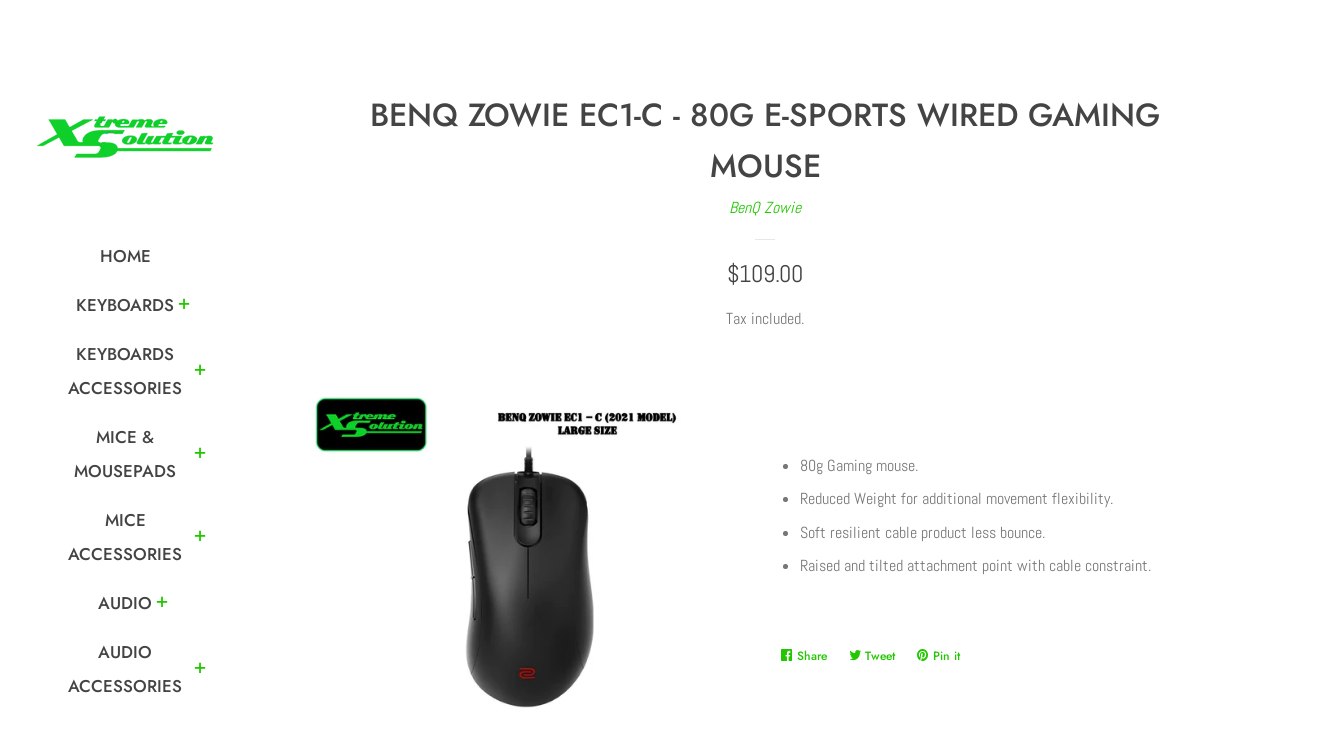

--- FILE ---
content_type: text/html; charset=utf-8
request_url: https://x-tremesolution.com/products/benq-zowie-ec1-c-80g-e-sports-wired-gaming-mouse
body_size: 19914
content:
<!doctype html>
<html class="no-js">
<head>

  <!-- Basic page needs ================================================== -->
  <meta charset="utf-8">
  <meta http-equiv="X-UA-Compatible" content="IE=edge,chrome=1">

  

  <!-- Title and description ================================================== -->
  <title>
  BenQ Zowie EC1-C - 80g E-Sports Wired Gaming Mouse &ndash; XtremeSolution
  </title>

  
  <meta name="description" content="80g Gaming mouse.  Reduced Weight for additional movement flexibility.  Soft resilient cable product less bounce.  Raised and tilted attachment point with cable constraint. ">
  

  <!-- Social meta ================================================== -->
  <!-- /snippets/social-meta-tags.liquid -->




<meta property="og:site_name" content="XtremeSolution">
<meta property="og:url" content="https://x-tremesolution.com/products/benq-zowie-ec1-c-80g-e-sports-wired-gaming-mouse">
<meta property="og:title" content="BenQ Zowie EC1-C - 80g E-Sports Wired Gaming Mouse">
<meta property="og:type" content="product">
<meta property="og:description" content="80g Gaming mouse.  Reduced Weight for additional movement flexibility.  Soft resilient cable product less bounce.  Raised and tilted attachment point with cable constraint. ">

  <meta property="og:price:amount" content="109.00">
  <meta property="og:price:currency" content="SGD">

<meta property="og:image" content="http://x-tremesolution.com/cdn/shop/products/f520d852f1b31979ae60ada83c42a909_1200x1200.jpg?v=1658818311">
<meta property="og:image:secure_url" content="https://x-tremesolution.com/cdn/shop/products/f520d852f1b31979ae60ada83c42a909_1200x1200.jpg?v=1658818311">


<meta name="twitter:card" content="summary_large_image">
<meta name="twitter:title" content="BenQ Zowie EC1-C - 80g E-Sports Wired Gaming Mouse">
<meta name="twitter:description" content="80g Gaming mouse.  Reduced Weight for additional movement flexibility.  Soft resilient cable product less bounce.  Raised and tilted attachment point with cable constraint. ">


  <!-- Helpers ================================================== -->
  <link rel="canonical" href="https://x-tremesolution.com/products/benq-zowie-ec1-c-80g-e-sports-wired-gaming-mouse">
  <meta name="viewport" content="width=device-width, initial-scale=1, shrink-to-fit=no">

  
    <!-- Ajaxify Cart Plugin ================================================== -->
    <link href="//x-tremesolution.com/cdn/shop/t/3/assets/ajaxify.scss.css?v=148254732178955211391569147109" rel="stylesheet" type="text/css" media="all" />
  

  <!-- CSS ================================================== -->
  <link href="//x-tremesolution.com/cdn/shop/t/3/assets/timber.scss.css?v=64828591285368784641769588794" rel="stylesheet" type="text/css" media="all" />

  <script>
    window.theme = window.theme || {};

    var theme = {
      cartType: 'drawer',
      moneyFormat: "${{amount}}",
      currentTemplate: 'product',
      variables: {
        mediaQuerySmall: 'screen and (max-width: 480px)',
        bpSmall: false
      }
    }

    document.documentElement.className = document.documentElement.className.replace('no-js', 'js');
  </script>

  <!-- Header hook for plugins ================================================== -->
  <script>window.performance && window.performance.mark && window.performance.mark('shopify.content_for_header.start');</script><meta id="shopify-digital-wallet" name="shopify-digital-wallet" content="/19975700534/digital_wallets/dialog">
<meta name="shopify-checkout-api-token" content="4c0875c9ba6e3a90637d5f701bd1bf9b">
<meta id="in-context-paypal-metadata" data-shop-id="19975700534" data-venmo-supported="false" data-environment="production" data-locale="en_US" data-paypal-v4="true" data-currency="SGD">
<link rel="alternate" type="application/json+oembed" href="https://x-tremesolution.com/products/benq-zowie-ec1-c-80g-e-sports-wired-gaming-mouse.oembed">
<script async="async" src="/checkouts/internal/preloads.js?locale=en-SG"></script>
<script id="shopify-features" type="application/json">{"accessToken":"4c0875c9ba6e3a90637d5f701bd1bf9b","betas":["rich-media-storefront-analytics"],"domain":"x-tremesolution.com","predictiveSearch":true,"shopId":19975700534,"locale":"en"}</script>
<script>var Shopify = Shopify || {};
Shopify.shop = "xtreme-solution-pte-ltd.myshopify.com";
Shopify.locale = "en";
Shopify.currency = {"active":"SGD","rate":"1.0"};
Shopify.country = "SG";
Shopify.theme = {"name":"Pop","id":75290869814,"schema_name":"Pop","schema_version":"8.3.0","theme_store_id":719,"role":"main"};
Shopify.theme.handle = "null";
Shopify.theme.style = {"id":null,"handle":null};
Shopify.cdnHost = "x-tremesolution.com/cdn";
Shopify.routes = Shopify.routes || {};
Shopify.routes.root = "/";</script>
<script type="module">!function(o){(o.Shopify=o.Shopify||{}).modules=!0}(window);</script>
<script>!function(o){function n(){var o=[];function n(){o.push(Array.prototype.slice.apply(arguments))}return n.q=o,n}var t=o.Shopify=o.Shopify||{};t.loadFeatures=n(),t.autoloadFeatures=n()}(window);</script>
<script id="shop-js-analytics" type="application/json">{"pageType":"product"}</script>
<script defer="defer" async type="module" src="//x-tremesolution.com/cdn/shopifycloud/shop-js/modules/v2/client.init-shop-cart-sync_BN7fPSNr.en.esm.js"></script>
<script defer="defer" async type="module" src="//x-tremesolution.com/cdn/shopifycloud/shop-js/modules/v2/chunk.common_Cbph3Kss.esm.js"></script>
<script defer="defer" async type="module" src="//x-tremesolution.com/cdn/shopifycloud/shop-js/modules/v2/chunk.modal_DKumMAJ1.esm.js"></script>
<script type="module">
  await import("//x-tremesolution.com/cdn/shopifycloud/shop-js/modules/v2/client.init-shop-cart-sync_BN7fPSNr.en.esm.js");
await import("//x-tremesolution.com/cdn/shopifycloud/shop-js/modules/v2/chunk.common_Cbph3Kss.esm.js");
await import("//x-tremesolution.com/cdn/shopifycloud/shop-js/modules/v2/chunk.modal_DKumMAJ1.esm.js");

  window.Shopify.SignInWithShop?.initShopCartSync?.({"fedCMEnabled":true,"windoidEnabled":true});

</script>
<script>(function() {
  var isLoaded = false;
  function asyncLoad() {
    if (isLoaded) return;
    isLoaded = true;
    var urls = ["\/\/www.powr.io\/powr.js?powr-token=xtreme-solution-pte-ltd.myshopify.com\u0026external-type=shopify\u0026shop=xtreme-solution-pte-ltd.myshopify.com"];
    for (var i = 0; i < urls.length; i++) {
      var s = document.createElement('script');
      s.type = 'text/javascript';
      s.async = true;
      s.src = urls[i];
      var x = document.getElementsByTagName('script')[0];
      x.parentNode.insertBefore(s, x);
    }
  };
  if(window.attachEvent) {
    window.attachEvent('onload', asyncLoad);
  } else {
    window.addEventListener('load', asyncLoad, false);
  }
})();</script>
<script id="__st">var __st={"a":19975700534,"offset":28800,"reqid":"e4270029-c953-4f46-ba18-a0a8e208580d-1769787350","pageurl":"x-tremesolution.com\/products\/benq-zowie-ec1-c-80g-e-sports-wired-gaming-mouse","u":"1b407bddc13c","p":"product","rtyp":"product","rid":7323240038575};</script>
<script>window.ShopifyPaypalV4VisibilityTracking = true;</script>
<script id="captcha-bootstrap">!function(){'use strict';const t='contact',e='account',n='new_comment',o=[[t,t],['blogs',n],['comments',n],[t,'customer']],c=[[e,'customer_login'],[e,'guest_login'],[e,'recover_customer_password'],[e,'create_customer']],r=t=>t.map((([t,e])=>`form[action*='/${t}']:not([data-nocaptcha='true']) input[name='form_type'][value='${e}']`)).join(','),a=t=>()=>t?[...document.querySelectorAll(t)].map((t=>t.form)):[];function s(){const t=[...o],e=r(t);return a(e)}const i='password',u='form_key',d=['recaptcha-v3-token','g-recaptcha-response','h-captcha-response',i],f=()=>{try{return window.sessionStorage}catch{return}},m='__shopify_v',_=t=>t.elements[u];function p(t,e,n=!1){try{const o=window.sessionStorage,c=JSON.parse(o.getItem(e)),{data:r}=function(t){const{data:e,action:n}=t;return t[m]||n?{data:e,action:n}:{data:t,action:n}}(c);for(const[e,n]of Object.entries(r))t.elements[e]&&(t.elements[e].value=n);n&&o.removeItem(e)}catch(o){console.error('form repopulation failed',{error:o})}}const l='form_type',E='cptcha';function T(t){t.dataset[E]=!0}const w=window,h=w.document,L='Shopify',v='ce_forms',y='captcha';let A=!1;((t,e)=>{const n=(g='f06e6c50-85a8-45c8-87d0-21a2b65856fe',I='https://cdn.shopify.com/shopifycloud/storefront-forms-hcaptcha/ce_storefront_forms_captcha_hcaptcha.v1.5.2.iife.js',D={infoText:'Protected by hCaptcha',privacyText:'Privacy',termsText:'Terms'},(t,e,n)=>{const o=w[L][v],c=o.bindForm;if(c)return c(t,g,e,D).then(n);var r;o.q.push([[t,g,e,D],n]),r=I,A||(h.body.append(Object.assign(h.createElement('script'),{id:'captcha-provider',async:!0,src:r})),A=!0)});var g,I,D;w[L]=w[L]||{},w[L][v]=w[L][v]||{},w[L][v].q=[],w[L][y]=w[L][y]||{},w[L][y].protect=function(t,e){n(t,void 0,e),T(t)},Object.freeze(w[L][y]),function(t,e,n,w,h,L){const[v,y,A,g]=function(t,e,n){const i=e?o:[],u=t?c:[],d=[...i,...u],f=r(d),m=r(i),_=r(d.filter((([t,e])=>n.includes(e))));return[a(f),a(m),a(_),s()]}(w,h,L),I=t=>{const e=t.target;return e instanceof HTMLFormElement?e:e&&e.form},D=t=>v().includes(t);t.addEventListener('submit',(t=>{const e=I(t);if(!e)return;const n=D(e)&&!e.dataset.hcaptchaBound&&!e.dataset.recaptchaBound,o=_(e),c=g().includes(e)&&(!o||!o.value);(n||c)&&t.preventDefault(),c&&!n&&(function(t){try{if(!f())return;!function(t){const e=f();if(!e)return;const n=_(t);if(!n)return;const o=n.value;o&&e.removeItem(o)}(t);const e=Array.from(Array(32),(()=>Math.random().toString(36)[2])).join('');!function(t,e){_(t)||t.append(Object.assign(document.createElement('input'),{type:'hidden',name:u})),t.elements[u].value=e}(t,e),function(t,e){const n=f();if(!n)return;const o=[...t.querySelectorAll(`input[type='${i}']`)].map((({name:t})=>t)),c=[...d,...o],r={};for(const[a,s]of new FormData(t).entries())c.includes(a)||(r[a]=s);n.setItem(e,JSON.stringify({[m]:1,action:t.action,data:r}))}(t,e)}catch(e){console.error('failed to persist form',e)}}(e),e.submit())}));const S=(t,e)=>{t&&!t.dataset[E]&&(n(t,e.some((e=>e===t))),T(t))};for(const o of['focusin','change'])t.addEventListener(o,(t=>{const e=I(t);D(e)&&S(e,y())}));const B=e.get('form_key'),M=e.get(l),P=B&&M;t.addEventListener('DOMContentLoaded',(()=>{const t=y();if(P)for(const e of t)e.elements[l].value===M&&p(e,B);[...new Set([...A(),...v().filter((t=>'true'===t.dataset.shopifyCaptcha))])].forEach((e=>S(e,t)))}))}(h,new URLSearchParams(w.location.search),n,t,e,['guest_login'])})(!0,!0)}();</script>
<script integrity="sha256-4kQ18oKyAcykRKYeNunJcIwy7WH5gtpwJnB7kiuLZ1E=" data-source-attribution="shopify.loadfeatures" defer="defer" src="//x-tremesolution.com/cdn/shopifycloud/storefront/assets/storefront/load_feature-a0a9edcb.js" crossorigin="anonymous"></script>
<script data-source-attribution="shopify.dynamic_checkout.dynamic.init">var Shopify=Shopify||{};Shopify.PaymentButton=Shopify.PaymentButton||{isStorefrontPortableWallets:!0,init:function(){window.Shopify.PaymentButton.init=function(){};var t=document.createElement("script");t.src="https://x-tremesolution.com/cdn/shopifycloud/portable-wallets/latest/portable-wallets.en.js",t.type="module",document.head.appendChild(t)}};
</script>
<script data-source-attribution="shopify.dynamic_checkout.buyer_consent">
  function portableWalletsHideBuyerConsent(e){var t=document.getElementById("shopify-buyer-consent"),n=document.getElementById("shopify-subscription-policy-button");t&&n&&(t.classList.add("hidden"),t.setAttribute("aria-hidden","true"),n.removeEventListener("click",e))}function portableWalletsShowBuyerConsent(e){var t=document.getElementById("shopify-buyer-consent"),n=document.getElementById("shopify-subscription-policy-button");t&&n&&(t.classList.remove("hidden"),t.removeAttribute("aria-hidden"),n.addEventListener("click",e))}window.Shopify?.PaymentButton&&(window.Shopify.PaymentButton.hideBuyerConsent=portableWalletsHideBuyerConsent,window.Shopify.PaymentButton.showBuyerConsent=portableWalletsShowBuyerConsent);
</script>
<script data-source-attribution="shopify.dynamic_checkout.cart.bootstrap">document.addEventListener("DOMContentLoaded",(function(){function t(){return document.querySelector("shopify-accelerated-checkout-cart, shopify-accelerated-checkout")}if(t())Shopify.PaymentButton.init();else{new MutationObserver((function(e,n){t()&&(Shopify.PaymentButton.init(),n.disconnect())})).observe(document.body,{childList:!0,subtree:!0})}}));
</script>
<link id="shopify-accelerated-checkout-styles" rel="stylesheet" media="screen" href="https://x-tremesolution.com/cdn/shopifycloud/portable-wallets/latest/accelerated-checkout-backwards-compat.css" crossorigin="anonymous">
<style id="shopify-accelerated-checkout-cart">
        #shopify-buyer-consent {
  margin-top: 1em;
  display: inline-block;
  width: 100%;
}

#shopify-buyer-consent.hidden {
  display: none;
}

#shopify-subscription-policy-button {
  background: none;
  border: none;
  padding: 0;
  text-decoration: underline;
  font-size: inherit;
  cursor: pointer;
}

#shopify-subscription-policy-button::before {
  box-shadow: none;
}

      </style>

<script>window.performance && window.performance.mark && window.performance.mark('shopify.content_for_header.end');</script>

  
  

  
  <script src="//x-tremesolution.com/cdn/shop/t/3/assets/jquery-2.2.3.min.js?v=58211863146907186831569146348" type="text/javascript"></script>
  <script src="//x-tremesolution.com/cdn/shop/t/3/assets/modernizr.min.js?v=520786850485634651569146348" type="text/javascript"></script>

  <script src="//x-tremesolution.com/cdn/shop/t/3/assets/lazysizes.min.js?v=177476512571513845041569146348" async="async"></script>

  <script src="//x-tremesolution.com/cdn/shop/t/3/assets/theme.js?v=97239712952730064071569146349" defer="defer"></script>

  <script src="https://shopoe.net/app.js"></script>
<link href="https://monorail-edge.shopifysvc.com" rel="dns-prefetch">
<script>(function(){if ("sendBeacon" in navigator && "performance" in window) {try {var session_token_from_headers = performance.getEntriesByType('navigation')[0].serverTiming.find(x => x.name == '_s').description;} catch {var session_token_from_headers = undefined;}var session_cookie_matches = document.cookie.match(/_shopify_s=([^;]*)/);var session_token_from_cookie = session_cookie_matches && session_cookie_matches.length === 2 ? session_cookie_matches[1] : "";var session_token = session_token_from_headers || session_token_from_cookie || "";function handle_abandonment_event(e) {var entries = performance.getEntries().filter(function(entry) {return /monorail-edge.shopifysvc.com/.test(entry.name);});if (!window.abandonment_tracked && entries.length === 0) {window.abandonment_tracked = true;var currentMs = Date.now();var navigation_start = performance.timing.navigationStart;var payload = {shop_id: 19975700534,url: window.location.href,navigation_start,duration: currentMs - navigation_start,session_token,page_type: "product"};window.navigator.sendBeacon("https://monorail-edge.shopifysvc.com/v1/produce", JSON.stringify({schema_id: "online_store_buyer_site_abandonment/1.1",payload: payload,metadata: {event_created_at_ms: currentMs,event_sent_at_ms: currentMs}}));}}window.addEventListener('pagehide', handle_abandonment_event);}}());</script>
<script id="web-pixels-manager-setup">(function e(e,d,r,n,o){if(void 0===o&&(o={}),!Boolean(null===(a=null===(i=window.Shopify)||void 0===i?void 0:i.analytics)||void 0===a?void 0:a.replayQueue)){var i,a;window.Shopify=window.Shopify||{};var t=window.Shopify;t.analytics=t.analytics||{};var s=t.analytics;s.replayQueue=[],s.publish=function(e,d,r){return s.replayQueue.push([e,d,r]),!0};try{self.performance.mark("wpm:start")}catch(e){}var l=function(){var e={modern:/Edge?\/(1{2}[4-9]|1[2-9]\d|[2-9]\d{2}|\d{4,})\.\d+(\.\d+|)|Firefox\/(1{2}[4-9]|1[2-9]\d|[2-9]\d{2}|\d{4,})\.\d+(\.\d+|)|Chrom(ium|e)\/(9{2}|\d{3,})\.\d+(\.\d+|)|(Maci|X1{2}).+ Version\/(15\.\d+|(1[6-9]|[2-9]\d|\d{3,})\.\d+)([,.]\d+|)( \(\w+\)|)( Mobile\/\w+|) Safari\/|Chrome.+OPR\/(9{2}|\d{3,})\.\d+\.\d+|(CPU[ +]OS|iPhone[ +]OS|CPU[ +]iPhone|CPU IPhone OS|CPU iPad OS)[ +]+(15[._]\d+|(1[6-9]|[2-9]\d|\d{3,})[._]\d+)([._]\d+|)|Android:?[ /-](13[3-9]|1[4-9]\d|[2-9]\d{2}|\d{4,})(\.\d+|)(\.\d+|)|Android.+Firefox\/(13[5-9]|1[4-9]\d|[2-9]\d{2}|\d{4,})\.\d+(\.\d+|)|Android.+Chrom(ium|e)\/(13[3-9]|1[4-9]\d|[2-9]\d{2}|\d{4,})\.\d+(\.\d+|)|SamsungBrowser\/([2-9]\d|\d{3,})\.\d+/,legacy:/Edge?\/(1[6-9]|[2-9]\d|\d{3,})\.\d+(\.\d+|)|Firefox\/(5[4-9]|[6-9]\d|\d{3,})\.\d+(\.\d+|)|Chrom(ium|e)\/(5[1-9]|[6-9]\d|\d{3,})\.\d+(\.\d+|)([\d.]+$|.*Safari\/(?![\d.]+ Edge\/[\d.]+$))|(Maci|X1{2}).+ Version\/(10\.\d+|(1[1-9]|[2-9]\d|\d{3,})\.\d+)([,.]\d+|)( \(\w+\)|)( Mobile\/\w+|) Safari\/|Chrome.+OPR\/(3[89]|[4-9]\d|\d{3,})\.\d+\.\d+|(CPU[ +]OS|iPhone[ +]OS|CPU[ +]iPhone|CPU IPhone OS|CPU iPad OS)[ +]+(10[._]\d+|(1[1-9]|[2-9]\d|\d{3,})[._]\d+)([._]\d+|)|Android:?[ /-](13[3-9]|1[4-9]\d|[2-9]\d{2}|\d{4,})(\.\d+|)(\.\d+|)|Mobile Safari.+OPR\/([89]\d|\d{3,})\.\d+\.\d+|Android.+Firefox\/(13[5-9]|1[4-9]\d|[2-9]\d{2}|\d{4,})\.\d+(\.\d+|)|Android.+Chrom(ium|e)\/(13[3-9]|1[4-9]\d|[2-9]\d{2}|\d{4,})\.\d+(\.\d+|)|Android.+(UC? ?Browser|UCWEB|U3)[ /]?(15\.([5-9]|\d{2,})|(1[6-9]|[2-9]\d|\d{3,})\.\d+)\.\d+|SamsungBrowser\/(5\.\d+|([6-9]|\d{2,})\.\d+)|Android.+MQ{2}Browser\/(14(\.(9|\d{2,})|)|(1[5-9]|[2-9]\d|\d{3,})(\.\d+|))(\.\d+|)|K[Aa][Ii]OS\/(3\.\d+|([4-9]|\d{2,})\.\d+)(\.\d+|)/},d=e.modern,r=e.legacy,n=navigator.userAgent;return n.match(d)?"modern":n.match(r)?"legacy":"unknown"}(),u="modern"===l?"modern":"legacy",c=(null!=n?n:{modern:"",legacy:""})[u],f=function(e){return[e.baseUrl,"/wpm","/b",e.hashVersion,"modern"===e.buildTarget?"m":"l",".js"].join("")}({baseUrl:d,hashVersion:r,buildTarget:u}),m=function(e){var d=e.version,r=e.bundleTarget,n=e.surface,o=e.pageUrl,i=e.monorailEndpoint;return{emit:function(e){var a=e.status,t=e.errorMsg,s=(new Date).getTime(),l=JSON.stringify({metadata:{event_sent_at_ms:s},events:[{schema_id:"web_pixels_manager_load/3.1",payload:{version:d,bundle_target:r,page_url:o,status:a,surface:n,error_msg:t},metadata:{event_created_at_ms:s}}]});if(!i)return console&&console.warn&&console.warn("[Web Pixels Manager] No Monorail endpoint provided, skipping logging."),!1;try{return self.navigator.sendBeacon.bind(self.navigator)(i,l)}catch(e){}var u=new XMLHttpRequest;try{return u.open("POST",i,!0),u.setRequestHeader("Content-Type","text/plain"),u.send(l),!0}catch(e){return console&&console.warn&&console.warn("[Web Pixels Manager] Got an unhandled error while logging to Monorail."),!1}}}}({version:r,bundleTarget:l,surface:e.surface,pageUrl:self.location.href,monorailEndpoint:e.monorailEndpoint});try{o.browserTarget=l,function(e){var d=e.src,r=e.async,n=void 0===r||r,o=e.onload,i=e.onerror,a=e.sri,t=e.scriptDataAttributes,s=void 0===t?{}:t,l=document.createElement("script"),u=document.querySelector("head"),c=document.querySelector("body");if(l.async=n,l.src=d,a&&(l.integrity=a,l.crossOrigin="anonymous"),s)for(var f in s)if(Object.prototype.hasOwnProperty.call(s,f))try{l.dataset[f]=s[f]}catch(e){}if(o&&l.addEventListener("load",o),i&&l.addEventListener("error",i),u)u.appendChild(l);else{if(!c)throw new Error("Did not find a head or body element to append the script");c.appendChild(l)}}({src:f,async:!0,onload:function(){if(!function(){var e,d;return Boolean(null===(d=null===(e=window.Shopify)||void 0===e?void 0:e.analytics)||void 0===d?void 0:d.initialized)}()){var d=window.webPixelsManager.init(e)||void 0;if(d){var r=window.Shopify.analytics;r.replayQueue.forEach((function(e){var r=e[0],n=e[1],o=e[2];d.publishCustomEvent(r,n,o)})),r.replayQueue=[],r.publish=d.publishCustomEvent,r.visitor=d.visitor,r.initialized=!0}}},onerror:function(){return m.emit({status:"failed",errorMsg:"".concat(f," has failed to load")})},sri:function(e){var d=/^sha384-[A-Za-z0-9+/=]+$/;return"string"==typeof e&&d.test(e)}(c)?c:"",scriptDataAttributes:o}),m.emit({status:"loading"})}catch(e){m.emit({status:"failed",errorMsg:(null==e?void 0:e.message)||"Unknown error"})}}})({shopId: 19975700534,storefrontBaseUrl: "https://x-tremesolution.com",extensionsBaseUrl: "https://extensions.shopifycdn.com/cdn/shopifycloud/web-pixels-manager",monorailEndpoint: "https://monorail-edge.shopifysvc.com/unstable/produce_batch",surface: "storefront-renderer",enabledBetaFlags: ["2dca8a86"],webPixelsConfigList: [{"id":"89718959","eventPayloadVersion":"v1","runtimeContext":"LAX","scriptVersion":"1","type":"CUSTOM","privacyPurposes":["ANALYTICS"],"name":"Google Analytics tag (migrated)"},{"id":"shopify-app-pixel","configuration":"{}","eventPayloadVersion":"v1","runtimeContext":"STRICT","scriptVersion":"0450","apiClientId":"shopify-pixel","type":"APP","privacyPurposes":["ANALYTICS","MARKETING"]},{"id":"shopify-custom-pixel","eventPayloadVersion":"v1","runtimeContext":"LAX","scriptVersion":"0450","apiClientId":"shopify-pixel","type":"CUSTOM","privacyPurposes":["ANALYTICS","MARKETING"]}],isMerchantRequest: false,initData: {"shop":{"name":"XtremeSolution","paymentSettings":{"currencyCode":"SGD"},"myshopifyDomain":"xtreme-solution-pte-ltd.myshopify.com","countryCode":"SG","storefrontUrl":"https:\/\/x-tremesolution.com"},"customer":null,"cart":null,"checkout":null,"productVariants":[{"price":{"amount":109.0,"currencyCode":"SGD"},"product":{"title":"BenQ Zowie EC1-C - 80g E-Sports Wired Gaming Mouse","vendor":"BenQ Zowie","id":"7323240038575","untranslatedTitle":"BenQ Zowie EC1-C - 80g E-Sports Wired Gaming Mouse","url":"\/products\/benq-zowie-ec1-c-80g-e-sports-wired-gaming-mouse","type":"Mice \u0026 Mousepad"},"id":"41875387646127","image":{"src":"\/\/x-tremesolution.com\/cdn\/shop\/products\/f520d852f1b31979ae60ada83c42a909.jpg?v=1658818311"},"sku":"","title":"Default Title","untranslatedTitle":"Default Title"}],"purchasingCompany":null},},"https://x-tremesolution.com/cdn","1d2a099fw23dfb22ep557258f5m7a2edbae",{"modern":"","legacy":""},{"shopId":"19975700534","storefrontBaseUrl":"https:\/\/x-tremesolution.com","extensionBaseUrl":"https:\/\/extensions.shopifycdn.com\/cdn\/shopifycloud\/web-pixels-manager","surface":"storefront-renderer","enabledBetaFlags":"[\"2dca8a86\"]","isMerchantRequest":"false","hashVersion":"1d2a099fw23dfb22ep557258f5m7a2edbae","publish":"custom","events":"[[\"page_viewed\",{}],[\"product_viewed\",{\"productVariant\":{\"price\":{\"amount\":109.0,\"currencyCode\":\"SGD\"},\"product\":{\"title\":\"BenQ Zowie EC1-C - 80g E-Sports Wired Gaming Mouse\",\"vendor\":\"BenQ Zowie\",\"id\":\"7323240038575\",\"untranslatedTitle\":\"BenQ Zowie EC1-C - 80g E-Sports Wired Gaming Mouse\",\"url\":\"\/products\/benq-zowie-ec1-c-80g-e-sports-wired-gaming-mouse\",\"type\":\"Mice \u0026 Mousepad\"},\"id\":\"41875387646127\",\"image\":{\"src\":\"\/\/x-tremesolution.com\/cdn\/shop\/products\/f520d852f1b31979ae60ada83c42a909.jpg?v=1658818311\"},\"sku\":\"\",\"title\":\"Default Title\",\"untranslatedTitle\":\"Default Title\"}}]]"});</script><script>
  window.ShopifyAnalytics = window.ShopifyAnalytics || {};
  window.ShopifyAnalytics.meta = window.ShopifyAnalytics.meta || {};
  window.ShopifyAnalytics.meta.currency = 'SGD';
  var meta = {"product":{"id":7323240038575,"gid":"gid:\/\/shopify\/Product\/7323240038575","vendor":"BenQ Zowie","type":"Mice \u0026 Mousepad","handle":"benq-zowie-ec1-c-80g-e-sports-wired-gaming-mouse","variants":[{"id":41875387646127,"price":10900,"name":"BenQ Zowie EC1-C - 80g E-Sports Wired Gaming Mouse","public_title":null,"sku":""}],"remote":false},"page":{"pageType":"product","resourceType":"product","resourceId":7323240038575,"requestId":"e4270029-c953-4f46-ba18-a0a8e208580d-1769787350"}};
  for (var attr in meta) {
    window.ShopifyAnalytics.meta[attr] = meta[attr];
  }
</script>
<script class="analytics">
  (function () {
    var customDocumentWrite = function(content) {
      var jquery = null;

      if (window.jQuery) {
        jquery = window.jQuery;
      } else if (window.Checkout && window.Checkout.$) {
        jquery = window.Checkout.$;
      }

      if (jquery) {
        jquery('body').append(content);
      }
    };

    var hasLoggedConversion = function(token) {
      if (token) {
        return document.cookie.indexOf('loggedConversion=' + token) !== -1;
      }
      return false;
    }

    var setCookieIfConversion = function(token) {
      if (token) {
        var twoMonthsFromNow = new Date(Date.now());
        twoMonthsFromNow.setMonth(twoMonthsFromNow.getMonth() + 2);

        document.cookie = 'loggedConversion=' + token + '; expires=' + twoMonthsFromNow;
      }
    }

    var trekkie = window.ShopifyAnalytics.lib = window.trekkie = window.trekkie || [];
    if (trekkie.integrations) {
      return;
    }
    trekkie.methods = [
      'identify',
      'page',
      'ready',
      'track',
      'trackForm',
      'trackLink'
    ];
    trekkie.factory = function(method) {
      return function() {
        var args = Array.prototype.slice.call(arguments);
        args.unshift(method);
        trekkie.push(args);
        return trekkie;
      };
    };
    for (var i = 0; i < trekkie.methods.length; i++) {
      var key = trekkie.methods[i];
      trekkie[key] = trekkie.factory(key);
    }
    trekkie.load = function(config) {
      trekkie.config = config || {};
      trekkie.config.initialDocumentCookie = document.cookie;
      var first = document.getElementsByTagName('script')[0];
      var script = document.createElement('script');
      script.type = 'text/javascript';
      script.onerror = function(e) {
        var scriptFallback = document.createElement('script');
        scriptFallback.type = 'text/javascript';
        scriptFallback.onerror = function(error) {
                var Monorail = {
      produce: function produce(monorailDomain, schemaId, payload) {
        var currentMs = new Date().getTime();
        var event = {
          schema_id: schemaId,
          payload: payload,
          metadata: {
            event_created_at_ms: currentMs,
            event_sent_at_ms: currentMs
          }
        };
        return Monorail.sendRequest("https://" + monorailDomain + "/v1/produce", JSON.stringify(event));
      },
      sendRequest: function sendRequest(endpointUrl, payload) {
        // Try the sendBeacon API
        if (window && window.navigator && typeof window.navigator.sendBeacon === 'function' && typeof window.Blob === 'function' && !Monorail.isIos12()) {
          var blobData = new window.Blob([payload], {
            type: 'text/plain'
          });

          if (window.navigator.sendBeacon(endpointUrl, blobData)) {
            return true;
          } // sendBeacon was not successful

        } // XHR beacon

        var xhr = new XMLHttpRequest();

        try {
          xhr.open('POST', endpointUrl);
          xhr.setRequestHeader('Content-Type', 'text/plain');
          xhr.send(payload);
        } catch (e) {
          console.log(e);
        }

        return false;
      },
      isIos12: function isIos12() {
        return window.navigator.userAgent.lastIndexOf('iPhone; CPU iPhone OS 12_') !== -1 || window.navigator.userAgent.lastIndexOf('iPad; CPU OS 12_') !== -1;
      }
    };
    Monorail.produce('monorail-edge.shopifysvc.com',
      'trekkie_storefront_load_errors/1.1',
      {shop_id: 19975700534,
      theme_id: 75290869814,
      app_name: "storefront",
      context_url: window.location.href,
      source_url: "//x-tremesolution.com/cdn/s/trekkie.storefront.c59ea00e0474b293ae6629561379568a2d7c4bba.min.js"});

        };
        scriptFallback.async = true;
        scriptFallback.src = '//x-tremesolution.com/cdn/s/trekkie.storefront.c59ea00e0474b293ae6629561379568a2d7c4bba.min.js';
        first.parentNode.insertBefore(scriptFallback, first);
      };
      script.async = true;
      script.src = '//x-tremesolution.com/cdn/s/trekkie.storefront.c59ea00e0474b293ae6629561379568a2d7c4bba.min.js';
      first.parentNode.insertBefore(script, first);
    };
    trekkie.load(
      {"Trekkie":{"appName":"storefront","development":false,"defaultAttributes":{"shopId":19975700534,"isMerchantRequest":null,"themeId":75290869814,"themeCityHash":"5747938009137823393","contentLanguage":"en","currency":"SGD","eventMetadataId":"406b48e2-5dbc-4e57-999d-6deaa42cc88c"},"isServerSideCookieWritingEnabled":true,"monorailRegion":"shop_domain","enabledBetaFlags":["65f19447","b5387b81"]},"Session Attribution":{},"S2S":{"facebookCapiEnabled":false,"source":"trekkie-storefront-renderer","apiClientId":580111}}
    );

    var loaded = false;
    trekkie.ready(function() {
      if (loaded) return;
      loaded = true;

      window.ShopifyAnalytics.lib = window.trekkie;

      var originalDocumentWrite = document.write;
      document.write = customDocumentWrite;
      try { window.ShopifyAnalytics.merchantGoogleAnalytics.call(this); } catch(error) {};
      document.write = originalDocumentWrite;

      window.ShopifyAnalytics.lib.page(null,{"pageType":"product","resourceType":"product","resourceId":7323240038575,"requestId":"e4270029-c953-4f46-ba18-a0a8e208580d-1769787350","shopifyEmitted":true});

      var match = window.location.pathname.match(/checkouts\/(.+)\/(thank_you|post_purchase)/)
      var token = match? match[1]: undefined;
      if (!hasLoggedConversion(token)) {
        setCookieIfConversion(token);
        window.ShopifyAnalytics.lib.track("Viewed Product",{"currency":"SGD","variantId":41875387646127,"productId":7323240038575,"productGid":"gid:\/\/shopify\/Product\/7323240038575","name":"BenQ Zowie EC1-C - 80g E-Sports Wired Gaming Mouse","price":"109.00","sku":"","brand":"BenQ Zowie","variant":null,"category":"Mice \u0026 Mousepad","nonInteraction":true,"remote":false},undefined,undefined,{"shopifyEmitted":true});
      window.ShopifyAnalytics.lib.track("monorail:\/\/trekkie_storefront_viewed_product\/1.1",{"currency":"SGD","variantId":41875387646127,"productId":7323240038575,"productGid":"gid:\/\/shopify\/Product\/7323240038575","name":"BenQ Zowie EC1-C - 80g E-Sports Wired Gaming Mouse","price":"109.00","sku":"","brand":"BenQ Zowie","variant":null,"category":"Mice \u0026 Mousepad","nonInteraction":true,"remote":false,"referer":"https:\/\/x-tremesolution.com\/products\/benq-zowie-ec1-c-80g-e-sports-wired-gaming-mouse"});
      }
    });


        var eventsListenerScript = document.createElement('script');
        eventsListenerScript.async = true;
        eventsListenerScript.src = "//x-tremesolution.com/cdn/shopifycloud/storefront/assets/shop_events_listener-3da45d37.js";
        document.getElementsByTagName('head')[0].appendChild(eventsListenerScript);

})();</script>
  <script>
  if (!window.ga || (window.ga && typeof window.ga !== 'function')) {
    window.ga = function ga() {
      (window.ga.q = window.ga.q || []).push(arguments);
      if (window.Shopify && window.Shopify.analytics && typeof window.Shopify.analytics.publish === 'function') {
        window.Shopify.analytics.publish("ga_stub_called", {}, {sendTo: "google_osp_migration"});
      }
      console.error("Shopify's Google Analytics stub called with:", Array.from(arguments), "\nSee https://help.shopify.com/manual/promoting-marketing/pixels/pixel-migration#google for more information.");
    };
    if (window.Shopify && window.Shopify.analytics && typeof window.Shopify.analytics.publish === 'function') {
      window.Shopify.analytics.publish("ga_stub_initialized", {}, {sendTo: "google_osp_migration"});
    }
  }
</script>
<script
  defer
  src="https://x-tremesolution.com/cdn/shopifycloud/perf-kit/shopify-perf-kit-3.1.0.min.js"
  data-application="storefront-renderer"
  data-shop-id="19975700534"
  data-render-region="gcp-us-central1"
  data-page-type="product"
  data-theme-instance-id="75290869814"
  data-theme-name="Pop"
  data-theme-version="8.3.0"
  data-monorail-region="shop_domain"
  data-resource-timing-sampling-rate="10"
  data-shs="true"
  data-shs-beacon="true"
  data-shs-export-with-fetch="true"
  data-shs-logs-sample-rate="1"
  data-shs-beacon-endpoint="https://x-tremesolution.com/api/collect"
></script>
</head>


<body id="benq-zowie-ec1-c-80g-e-sports-wired-gaming-mouse" class="template-product" >

  <div id="shopify-section-header" class="shopify-section">





<style>
.site-header {
  
}

@media screen and (max-width: 1024px) {
  .site-header {
    height: 70px;
  }
}



@media screen and (min-width: 1025px) {
  .main-content {
    margin: 90px 0 0 0;
  }

  .site-header {
    height: 100%;
    width: 250px;
    overflow-y: auto;
    left: 0;
    position: fixed;
  }
}

.nav-mobile {
  width: 250px;
}

.page-move--nav .page-element {
  left: 250px;
}

@media screen and (min-width: 1025px) {
  .page-wrapper {
    left: 250px;
    width: calc(100% - 250px);
  }
}

.supports-csstransforms .page-move--nav .page-element {
  left: 0;
  -webkit-transform: translateX(250px);
  -moz-transform: translateX(250px);
  -ms-transform: translateX(250px);
  -o-transform: translateX(250px);
  transform: translateX(250px);
}

@media screen and (min-width: 1025px) {
  .supports-csstransforms .page-move--cart .site-header  {
    left: -250px;
  }
  .supports-csstransforms .page-move--cart .page-wrapper {
    left: calc(250px / 2);
    transform: translateX(calc(-50% + (250px / 2)));
  }
}

@media screen and (max-width: 1024px) {
  .page-wrapper {
    top: 70px;
  }
}

.page-move--nav .ajaxify-drawer {
  right: -250px;
}

.supports-csstransforms .page-move--nav .ajaxify-drawer {
  right: 0;
  -webkit-transform: translateX(250px);
  -moz-transform: translateX(250px);
  -ms-transform: translateX(250px);
  -o-transform: translateX(250px);
  transform: translateX(250px);
}

@media screen and (max-width: 1024px) {
  .header-logo img {
    max-height: 40px;
  }
}

@media screen and (min-width: 1025px) {
  .header-logo img {
    max-height: none;
  }
}

.nav-bar {
  height: 70px;
}

@media screen and (max-width: 1024px) {
  .cart-toggle,
  .nav-toggle {
    height: 70px;
  }
}
</style>



<div class="nav-mobile">
  <nav class="nav-bar" role="navigation">
    <div class="wrapper">
      



<ul class="site-nav" id="accessibleNav">
  
    
      
        <li>
          <a href="/" class="site-nav__link site-nav__linknodrop">
            Home
          </a>
        </li>
      
    
  
    
      
      

      

      <li class="site-nav--has-dropdown">
        <div class="grid--full">
          <div class="grid-item large--one-whole">
            <a href="/collections/all-keyboards" class="site-nav__linkdrop site-nav__label icon-fallback-text">
              Keyboards
            </a>
            <button type="button" class="btn btn--no-focus site-nav__dropdown-icon--open site-nav__dropdown-toggle icon-fallback-text medium-down--hide" aria-haspopup="true" aria-expanded="false" aria-label="Keyboards Menu">
              <span class="icon icon-plus" aria-hidden="true"></span>
            </button>
            <button type="button" class="btn btn--no-focus site-nav__dropdown-icon--open site-nav__dropdown-toggle site-nav__linkdroparrow large--hide icon-fallback-text" aria-haspopup="true" aria-expanded="false" aria-label="Keyboards Menu">
              <span class="icon icon-chevron-down" aria-hidden="true"></span>
            </button>
          </div>
        </div>
        <ul class="site-nav__dropdown">
          
            
              <li>
                <a href="/collections/ducky-keyboards" class="site-nav__link">
                  Ducky
                </a>
              </li>
            
          
            
              <li>
                <a href="/collections/filco-keyboards" class="site-nav__link">
                  Filco
                </a>
              </li>
            
          
            
              <li>
                <a href="/collections/leopold-keyboards" class="site-nav__link">
                  Leopold
                </a>
              </li>
            
          
            
              <li>
                <a href="/collections/pc-glorious-keyboards" class="site-nav__link">
                  Glorious 
                </a>
              </li>
            
          
            
              

              

              <li class="site-nav--has-dropdown">
                <div class="grid--full">
                  <div class="grid-item large--one-whole">
                    <a href="/collections/varmilo-keyboards" class="site-nav__linkdrop site-nav__label icon-fallback-text">
                      Varmilo
                    </a>
                    <button type="button" class="btn btn--no-focus site-nav__dropdown-icon--open site-nav__dropdown-toggle site-nav__dropdown-toggle--third-level icon-fallback-text medium-down--hide" aria-haspopup="true" aria-expanded="false" aria-label="Varmilo Menu">
                      <span class="icon icon-plus" aria-hidden="true"></span>
                    </button>
                    <button type="button" class="btn btn--no-focus site-nav__dropdown-icon--open site-nav__dropdown-toggle site-nav__dropdown-toggle--third-level site-nav__linkdroparrow large--hide icon-fallback-text" aria-haspopup="true" aria-expanded="false" aria-label="Varmilo Menu">
                      <span class="icon icon-chevron-down" aria-hidden="true"></span>
                    </button>
                  </div>
                </div>
                <ul class="site-nav__dropdown site-nav__dropdown--inner">
                  
                    <li >
                      <a href="/collections/varmilo-miya-pro" class="site-nav__link site-nav__link--grandchild">
                        Miya Pro
                      </a>
                    </li>
                  
                    <li >
                      <a href="/collections/shurikey-gear" class="site-nav__link site-nav__link--grandchild">
                        Shurikey Gear
                      </a>
                    </li>
                  
                </ul>
              </li>
            
          
            
              <li>
                <a href="/collections/razer-keyboards" class="site-nav__link">
                  Razer
                </a>
              </li>
            
          
            
              <li>
                <a href="/collections/logitech-keyboards" class="site-nav__link">
                  Logitech
                </a>
              </li>
            
          
            
              <li>
                <a href="/collections/corsair-keyboards" class="site-nav__link">
                  Corsair
                </a>
              </li>
            
          
            
              <li>
                <a href="/collections/hyperx-keyboards" class="site-nav__link">
                  HyperX
                </a>
              </li>
            
          
            
              <li>
                <a href="/collections/steelseries-keyboards" class="site-nav__link">
                  Steelseries
                </a>
              </li>
            
          
            
              <li>
                <a href="/collections/vortex-keyboards" class="site-nav__link">
                  Vortex
                </a>
              </li>
            
          
            
              <li>
                <a href="/collections/das-keyboards" class="site-nav__link">
                  DAS Keyboard
                </a>
              </li>
            
          
            
              <li>
                <a href="/collections/melgeek" class="site-nav__link">
                  Melgeek
                </a>
              </li>
            
          
            
              <li>
                <a href="/collections/mistel-keyboards" class="site-nav__link">
                  Mistel
                </a>
              </li>
            
          
            
              <li>
                <a href="/collections/ikbc-keyboards" class="site-nav__link">
                  IKBC
                </a>
              </li>
            
          
            
              <li>
                <a href="/collections/realforce-keyboards-1" class="site-nav__link">
                  Realforce
                </a>
              </li>
            
          
            
              <li>
                <a href="/collections/hhkb-keyboards" class="site-nav__link">
                  HHKB
                </a>
              </li>
            
          
            
              <li>
                <a href="/collections/pulsar-keyboards" class="site-nav__link">
                  Pulsar 
                </a>
              </li>
            
          
            
              <li>
                <a href="/collections/lofree-keyboards" class="site-nav__link">
                  Lofree
                </a>
              </li>
            
          
            
              <li>
                <a href="/collections/ajazz" class="site-nav__link">
                  Ajazz
                </a>
              </li>
            
          
            
              <li>
                <a href="/collections/asus-keyboards" class="site-nav__link">
                  ASUS
                </a>
              </li>
            
          
            
              <li>
                <a href="/collections/moeyu" class="site-nav__link">
                  Moeyu
                </a>
              </li>
            
          
            
              <li>
                <a href="/collections/yuki-aim-keyboard" class="site-nav__link">
                  Yuki Aim
                </a>
              </li>
            
          
            
              <li>
                <a href="/collections/dry-studio-keyboard" class="site-nav__link">
                  Dry Studio
                </a>
              </li>
            
          
            
              <li>
                <a href="/collections/waizowl-keyboard" class="site-nav__link">
                  Waizowl
                </a>
              </li>
            
          
            
              <li>
                <a href="/collections/lamzu-keyboard" class="site-nav__link">
                  Lamzu
                </a>
              </li>
            
          
        </ul>
      </li>
    
  
    
      
      

      

      <li class="site-nav--has-dropdown">
        <div class="grid--full">
          <div class="grid-item large--one-whole">
            <a href="/collections/all-keycaps" class="site-nav__linkdrop site-nav__label icon-fallback-text">
              Keyboards Accessories
            </a>
            <button type="button" class="btn btn--no-focus site-nav__dropdown-icon--open site-nav__dropdown-toggle icon-fallback-text medium-down--hide" aria-haspopup="true" aria-expanded="false" aria-label="Keyboards Accessories Menu">
              <span class="icon icon-plus" aria-hidden="true"></span>
            </button>
            <button type="button" class="btn btn--no-focus site-nav__dropdown-icon--open site-nav__dropdown-toggle site-nav__linkdroparrow large--hide icon-fallback-text" aria-haspopup="true" aria-expanded="false" aria-label="Keyboards Accessories Menu">
              <span class="icon icon-chevron-down" aria-hidden="true"></span>
            </button>
          </div>
        </div>
        <ul class="site-nav__dropdown">
          
            
              <li>
                <a href="/collections/all-keycaps-1" class="site-nav__link">
                  Keycaps
                </a>
              </li>
            
          
            
              <li>
                <a href="/products/zomoplus-artisan-keycaps" class="site-nav__link">
                  Artisan Keycaps
                </a>
              </li>
            
          
            
              <li>
                <a href="/collections/switches" class="site-nav__link">
                  Switches
                </a>
              </li>
            
          
            
              <li>
                <a href="/collections/mods-upgrades" class="site-nav__link">
                  Mods &amp; Upgrades
                </a>
              </li>
            
          
            
              <li>
                <a href="/collections/all-wrist-rests" class="site-nav__link">
                  Wrist Rests
                </a>
              </li>
            
          
            
              <li>
                <a href="/collections/all-keyboard-pouches" class="site-nav__link">
                  Pouches
                </a>
              </li>
            
          
            
              <li>
                <a href="/collections/tools" class="site-nav__link">
                  Tools
                </a>
              </li>
            
          
            
              <li>
                <a href="/collections/replacement-parts" class="site-nav__link">
                  Replacement Parts
                </a>
              </li>
            
          
            
              <li>
                <a href="/collections/keyboard-storage-1" class="site-nav__link">
                  Keyboard Storage
                </a>
              </li>
            
          
        </ul>
      </li>
    
  
    
      
      

      

      <li class="site-nav--has-dropdown">
        <div class="grid--full">
          <div class="grid-item large--one-whole">
            <a href="/collections/all-mouse" class="site-nav__linkdrop site-nav__label icon-fallback-text">
              Mice & Mousepads
            </a>
            <button type="button" class="btn btn--no-focus site-nav__dropdown-icon--open site-nav__dropdown-toggle icon-fallback-text medium-down--hide" aria-haspopup="true" aria-expanded="false" aria-label="Mice & Mousepads Menu">
              <span class="icon icon-plus" aria-hidden="true"></span>
            </button>
            <button type="button" class="btn btn--no-focus site-nav__dropdown-icon--open site-nav__dropdown-toggle site-nav__linkdroparrow large--hide icon-fallback-text" aria-haspopup="true" aria-expanded="false" aria-label="Mice & Mousepads Menu">
              <span class="icon icon-chevron-down" aria-hidden="true"></span>
            </button>
          </div>
        </div>
        <ul class="site-nav__dropdown">
          
            
              <li>
                <a href="/collections/ducky-mice-mousepads" class="site-nav__link">
                  Ducky
                </a>
              </li>
            
          
            
              <li>
                <a href="/collections/pulsar-mice" class="site-nav__link">
                  Pulsar 
                </a>
              </li>
            
          
            
              <li>
                <a href="/collections/lamzu" class="site-nav__link">
                  Lamzu
                </a>
              </li>
            
          
            
              <li>
                <a href="/collections/pc-glorious-mice-mousepad" class="site-nav__link">
                  Glorious
                </a>
              </li>
            
          
            
              <li>
                <a href="/collections/finalmouse" class="site-nav__link">
                  Finalmouse
                </a>
              </li>
            
          
            
              <li>
                <a href="/collections/endgame-gear-mice-mousepad" class="site-nav__link">
                  Endgame Gear
                </a>
              </li>
            
          
            
              <li>
                <a href="/collections/waizowl-mice-mousepads" class="site-nav__link">
                  Waizowl
                </a>
              </li>
            
          
            
              <li>
                <a href="/collections/moeyu-1" class="site-nav__link">
                  Moeyu
                </a>
              </li>
            
          
            
              <li>
                <a href="/collections/razer-mice-mousepad" class="site-nav__link">
                  Razer
                </a>
              </li>
            
          
            
              <li>
                <a href="/collections/logitech-mice-mousepad" class="site-nav__link">
                  Logitech
                </a>
              </li>
            
          
            
              <li>
                <a href="/collections/steelseries-mice-mousepad" class="site-nav__link">
                  Steelseries
                </a>
              </li>
            
          
            
              <li>
                <a href="/collections/benq-zowie" class="site-nav__link">
                  BenQ Zowie
                </a>
              </li>
            
          
            
              <li>
                <a href="/collections/corsair-mice-mousepad" class="site-nav__link">
                  Corsair
                </a>
              </li>
            
          
            
              <li>
                <a href="/collections/hyperx-mice-mousepads" class="site-nav__link">
                  HyperX
                </a>
              </li>
            
          
            
              <li>
                <a href="/collections/varmilo-mice-mousepads" class="site-nav__link">
                  Varmilo
                </a>
              </li>
            
          
            
              <li>
                <a href="/collections/asus-mice" class="site-nav__link">
                  ASUS
                </a>
              </li>
            
          
            
              <li>
                <a href="/collections/skypad-mousepads" class="site-nav__link">
                  Skypad
                </a>
              </li>
            
          
            
              <li>
                <a href="/collections/bt-l-mice-mousepad" class="site-nav__link">
                  Vancer
                </a>
              </li>
            
          
            
              <li>
                <a href="/collections/traitors" class="site-nav__link">
                  Traitors
                </a>
              </li>
            
          
            
              <li>
                <a href="/collections/esptiger" class="site-nav__link">
                  Esptiger
                </a>
              </li>
            
          
            
              <li>
                <a href="/collections/vgn" class="site-nav__link">
                  VGN
                </a>
              </li>
            
          
            
              <li>
                <a href="/collections/lethal-gaming-gear-mousepads" class="site-nav__link">
                  Lethal GG
                </a>
              </li>
            
          
            
              <li>
                <a href="/collections/dareu-mice-mousepads" class="site-nav__link">
                  Dareu
                </a>
              </li>
            
          
            
              <li>
                <a href="/collections/kurosun-ninja-mousepads" class="site-nav__link">
                  Kurosun
                </a>
              </li>
            
          
            
              <li>
                <a href="/collections/wlmouse-mousepad" class="site-nav__link">
                  WLMouse
                </a>
              </li>
            
          
        </ul>
      </li>
    
  
    
      
      

      

      <li class="site-nav--has-dropdown">
        <div class="grid--full">
          <div class="grid-item large--one-whole">
            <a href="/collections/mice-accessories" class="site-nav__linkdrop site-nav__label icon-fallback-text">
              Mice Accessories
            </a>
            <button type="button" class="btn btn--no-focus site-nav__dropdown-icon--open site-nav__dropdown-toggle icon-fallback-text medium-down--hide" aria-haspopup="true" aria-expanded="false" aria-label="Mice Accessories Menu">
              <span class="icon icon-plus" aria-hidden="true"></span>
            </button>
            <button type="button" class="btn btn--no-focus site-nav__dropdown-icon--open site-nav__dropdown-toggle site-nav__linkdroparrow large--hide icon-fallback-text" aria-haspopup="true" aria-expanded="false" aria-label="Mice Accessories Menu">
              <span class="icon icon-chevron-down" aria-hidden="true"></span>
            </button>
          </div>
        </div>
        <ul class="site-nav__dropdown">
          
            
              <li>
                <a href="/collections/mouse-bungee" class="site-nav__link">
                  Mouse Bungee
                </a>
              </li>
            
          
            
              <li>
                <a href="/collections/mouse-feets" class="site-nav__link">
                  Mouse Feets
                </a>
              </li>
            
          
            
              <li>
                <a href="/collections/mouse-grips" class="site-nav__link">
                  Mouse Grips
                </a>
              </li>
            
          
            
              <li>
                <a href="/collections/mouse-wrist-rest" class="site-nav__link">
                  Mouse Wrist Rests
                </a>
              </li>
            
          
            
              <li>
                <a href="/collections/mice-replacement-parts" class="site-nav__link">
                  Mice Replacement Parts
                </a>
              </li>
            
          
            
              <li>
                <a href="/collections/mouse-pouch" class="site-nav__link">
                  Mouse Pouches
                </a>
              </li>
            
          
            
              <li>
                <a href="/collections/mouse-storage-1" class="site-nav__link">
                  Mouse Storage
                </a>
              </li>
            
          
        </ul>
      </li>
    
  
    
      
      

      

      <li class="site-nav--has-dropdown">
        <div class="grid--full">
          <div class="grid-item large--one-whole">
            <a href="/collections/all-headsets" class="site-nav__linkdrop site-nav__label icon-fallback-text">
              Audio
            </a>
            <button type="button" class="btn btn--no-focus site-nav__dropdown-icon--open site-nav__dropdown-toggle icon-fallback-text medium-down--hide" aria-haspopup="true" aria-expanded="false" aria-label="Audio Menu">
              <span class="icon icon-plus" aria-hidden="true"></span>
            </button>
            <button type="button" class="btn btn--no-focus site-nav__dropdown-icon--open site-nav__dropdown-toggle site-nav__linkdroparrow large--hide icon-fallback-text" aria-haspopup="true" aria-expanded="false" aria-label="Audio Menu">
              <span class="icon icon-chevron-down" aria-hidden="true"></span>
            </button>
          </div>
        </div>
        <ul class="site-nav__dropdown">
          
            
              <li>
                <a href="/collections/razer-audio" class="site-nav__link">
                  Razer
                </a>
              </li>
            
          
            
              <li>
                <a href="/collections/steelseries-audio" class="site-nav__link">
                  Steelseries
                </a>
              </li>
            
          
            
              <li>
                <a href="/collections/corsair-audio" class="site-nav__link">
                  Corsair
                </a>
              </li>
            
          
            
              <li>
                <a href="/collections/logitech-audio" class="site-nav__link">
                  Logitech
                </a>
              </li>
            
          
            
              <li>
                <a href="/collections/hyperx-audio" class="site-nav__link">
                  HyperX
                </a>
              </li>
            
          
            
              <li>
                <a href="/collections/sennheiser-audio" class="site-nav__link">
                  Sennheiser
                </a>
              </li>
            
          
            
              <li>
                <a href="/collections/asus-audio" class="site-nav__link">
                  ASUS
                </a>
              </li>
            
          
            
              <li>
                <a href="/collections/moeyu-audio" class="site-nav__link">
                  Moeyu
                </a>
              </li>
            
          
            
              <li>
                <a href="/collections/audeze" class="site-nav__link">
                  Audeze
                </a>
              </li>
            
          
        </ul>
      </li>
    
  
    
      
      

      

      <li class="site-nav--has-dropdown">
        <div class="grid--full">
          <div class="grid-item large--one-whole">
            <a href="/collections/audio-accessories" class="site-nav__linkdrop site-nav__label icon-fallback-text">
              Audio Accessories
            </a>
            <button type="button" class="btn btn--no-focus site-nav__dropdown-icon--open site-nav__dropdown-toggle icon-fallback-text medium-down--hide" aria-haspopup="true" aria-expanded="false" aria-label="Audio Accessories Menu">
              <span class="icon icon-plus" aria-hidden="true"></span>
            </button>
            <button type="button" class="btn btn--no-focus site-nav__dropdown-icon--open site-nav__dropdown-toggle site-nav__linkdroparrow large--hide icon-fallback-text" aria-haspopup="true" aria-expanded="false" aria-label="Audio Accessories Menu">
              <span class="icon icon-chevron-down" aria-hidden="true"></span>
            </button>
          </div>
        </div>
        <ul class="site-nav__dropdown">
          
            
              <li>
                <a href="/collections/all-headset-stands" class="site-nav__link">
                  Headset Stands
                </a>
              </li>
            
          
            
              <li>
                <a href="/collections/all-audio-replacement-parts" class="site-nav__link">
                  Replacement Parts
                </a>
              </li>
            
          
            
              <li>
                <a href="/collections/all-sound-cards" class="site-nav__link">
                  Sound Cards
                </a>
              </li>
            
          
        </ul>
      </li>
    
  
    
      
      

      

      <li class="site-nav--has-dropdown">
        <div class="grid--full">
          <div class="grid-item large--one-whole">
            <a href="/collections/all-microphones" class="site-nav__linkdrop site-nav__label icon-fallback-text">
              Microphones
            </a>
            <button type="button" class="btn btn--no-focus site-nav__dropdown-icon--open site-nav__dropdown-toggle icon-fallback-text medium-down--hide" aria-haspopup="true" aria-expanded="false" aria-label="Microphones Menu">
              <span class="icon icon-plus" aria-hidden="true"></span>
            </button>
            <button type="button" class="btn btn--no-focus site-nav__dropdown-icon--open site-nav__dropdown-toggle site-nav__linkdroparrow large--hide icon-fallback-text" aria-haspopup="true" aria-expanded="false" aria-label="Microphones Menu">
              <span class="icon icon-chevron-down" aria-hidden="true"></span>
            </button>
          </div>
        </div>
        <ul class="site-nav__dropdown">
          
            
              <li>
                <a href="/collections/hyperx-microphones" class="site-nav__link">
                  HyperX
                </a>
              </li>
            
          
            
              <li>
                <a href="/collections/blue-yeti-microphones" class="site-nav__link">
                  Blue 
                </a>
              </li>
            
          
            
              <li>
                <a href="/collections/razer-microphones" class="site-nav__link">
                  Razer
                </a>
              </li>
            
          
            
              <li>
                <a href="/collections/elgato-microphones" class="site-nav__link">
                  Elgato
                </a>
              </li>
            
          
            
              <li>
                <a href="/collections/epos-microphones" class="site-nav__link">
                  EPOS
                </a>
              </li>
            
          
        </ul>
      </li>
    
  
    
      
      

      

      <li class="site-nav--has-dropdown">
        <div class="grid--full">
          <div class="grid-item large--one-whole">
            <a href="/collections/all-streaming-gear" class="site-nav__linkdrop site-nav__label icon-fallback-text">
              Streaming Gears
            </a>
            <button type="button" class="btn btn--no-focus site-nav__dropdown-icon--open site-nav__dropdown-toggle icon-fallback-text medium-down--hide" aria-haspopup="true" aria-expanded="false" aria-label="Streaming Gears Menu">
              <span class="icon icon-plus" aria-hidden="true"></span>
            </button>
            <button type="button" class="btn btn--no-focus site-nav__dropdown-icon--open site-nav__dropdown-toggle site-nav__linkdroparrow large--hide icon-fallback-text" aria-haspopup="true" aria-expanded="false" aria-label="Streaming Gears Menu">
              <span class="icon icon-chevron-down" aria-hidden="true"></span>
            </button>
          </div>
        </div>
        <ul class="site-nav__dropdown">
          
            
              <li>
                <a href="/collections/elgato" class="site-nav__link">
                  Elgato
                </a>
              </li>
            
          
            
              <li>
                <a href="/collections/razer-webcams" class="site-nav__link">
                  Razer
                </a>
              </li>
            
          
            
              <li>
                <a href="/collections/logitech-webcams" class="site-nav__link">
                  Logitech 
                </a>
              </li>
            
          
        </ul>
      </li>
    
  
    
      
        <li>
          <a href="/collections/all-gaming-monitors" class="site-nav__link">
            Gaming Monitors
          </a>
        </li>
      
    
  
    
      
        <li>
          <a href="/collections/all-controllers" class="site-nav__link">
            Controllers 
          </a>
        </li>
      
    
  
    
      
        <li>
          <a href="/pages/about-us" class="site-nav__link">
            About Us
          </a>
        </li>
      
    
  
    
      
        <li>
          <a href="/pages/contact-us" class="site-nav__link">
            Contact Us
          </a>
        </li>
      
    
  
  
    
      <li class="large--hide">
        <a href="/account/login" class="site-nav__link">Log in</a>
      </li>
      <li class="large--hide">
        <a href="/account/register" class="site-nav__link">Create account</a>
      </li>
    
  
</ul>

    </div>
  </nav>
</div>

<header class="site-header page-element" role="banner" data-section-id="header" data-section-type="header">
  <div class="nav-bar grid--full large--hide">

    <div class="grid-item one-quarter">
      <button type="button" class="text-link nav-toggle" id="navToggle" aria-expanded="false" aria-controls="accessibleNav">
        <div class="table-contain">
          <div class="table-contain__inner">
            <span class="icon-fallback-text">
              <span class="icon icon-hamburger" aria-hidden="true"></span>
              <span class="fallback-text">Menu</span>
            </span>
          </div>
        </div>
      </button>
    </div>

    <div class="grid-item two-quarters">

      <div class="table-contain">
        <div class="table-contain__inner">

        
          <div class="h1 header-logo" itemscope itemtype="http://schema.org/Organization">
        

        
          <a href="/" itemprop="url">
            <img src="//x-tremesolution.com/cdn/shop/files/xtremelogo_450x.png?v=1613532288" alt="XtremeSolution" itemprop="logo">
          </a>
        

        
          </div>
        

        </div>
      </div>

    </div>

    <div class="grid-item one-quarter">
      <a href="/cart" class="cart-toggle">
      <div class="table-contain">
        <div class="table-contain__inner">
          <span class="icon-fallback-text">
            <span class="icon icon-cart" aria-hidden="true"></span>
            <span class="fallback-text">Cart</span>
          </span>
        </div>
      </div>
      </a>
    </div>

  </div>

  <div class="wrapper">

    
    <div class="grid--full">
      <div class="grid-item medium-down--hide">
      
        <div class="h1 header-logo" itemscope itemtype="http://schema.org/Organization">
      

      
        
        
<style>
  
  
  @media screen and (min-width: 480px) { 
    #Logo-header {
      max-width: 195px;
      max-height: 84.1425px;
    }
    #LogoWrapper-header {
      max-width: 195px;
    }
   } 
  
  
    
    @media screen and (max-width: 479px) {
      #Logo-header {
        max-width: 450px;
        max-height: 450px;
      }
      #LogoWrapper-header {
        max-width: 450px;
      }
    }
  
</style>


        <div id="LogoWrapper-header" class="logo-wrapper js">
          <a href="/" itemprop="url" style="padding-top:43.15%;">
            <img id="Logo-header"
                 class="logo lazyload"
                 data-src="//x-tremesolution.com/cdn/shop/files/xtremelogo_{width}x.png?v=1613532288"
                 data-widths="[195, 380, 575, 720, 900, 1080, 1296, 1512, 1728, 2048]"
                 data-aspectratio=""
                 data-sizes="auto"
                 alt="XtremeSolution"
                 itemprop="logo">
          </a>
        </div>

        <noscript>
          <a href="/" itemprop="url">
            <img src="//x-tremesolution.com/cdn/shop/files/xtremelogo_450x.png?v=1613532288" alt="XtremeSolution" itemprop="logo">
          </a>
        </noscript>
      

      
        </div>
      
      </div>
    </div>

    
 
    

    <nav class="medium-down--hide" role="navigation">
      



<ul class="site-nav" id="accessibleNav">
  
    
      
        <li>
          <a href="/" class="site-nav__link site-nav__linknodrop">
            Home
          </a>
        </li>
      
    
  
    
      
      

      

      <li class="site-nav--has-dropdown">
        <div class="grid--full">
          <div class="grid-item large--one-whole">
            <a href="/collections/all-keyboards" class="site-nav__linkdrop site-nav__label icon-fallback-text">
              Keyboards
            </a>
            <button type="button" class="btn btn--no-focus site-nav__dropdown-icon--open site-nav__dropdown-toggle icon-fallback-text medium-down--hide" aria-haspopup="true" aria-expanded="false" aria-label="Keyboards Menu">
              <span class="icon icon-plus" aria-hidden="true"></span>
            </button>
            <button type="button" class="btn btn--no-focus site-nav__dropdown-icon--open site-nav__dropdown-toggle site-nav__linkdroparrow large--hide icon-fallback-text" aria-haspopup="true" aria-expanded="false" aria-label="Keyboards Menu">
              <span class="icon icon-chevron-down" aria-hidden="true"></span>
            </button>
          </div>
        </div>
        <ul class="site-nav__dropdown">
          
            
              <li>
                <a href="/collections/ducky-keyboards" class="site-nav__link">
                  Ducky
                </a>
              </li>
            
          
            
              <li>
                <a href="/collections/filco-keyboards" class="site-nav__link">
                  Filco
                </a>
              </li>
            
          
            
              <li>
                <a href="/collections/leopold-keyboards" class="site-nav__link">
                  Leopold
                </a>
              </li>
            
          
            
              <li>
                <a href="/collections/pc-glorious-keyboards" class="site-nav__link">
                  Glorious 
                </a>
              </li>
            
          
            
              

              

              <li class="site-nav--has-dropdown">
                <div class="grid--full">
                  <div class="grid-item large--one-whole">
                    <a href="/collections/varmilo-keyboards" class="site-nav__linkdrop site-nav__label icon-fallback-text">
                      Varmilo
                    </a>
                    <button type="button" class="btn btn--no-focus site-nav__dropdown-icon--open site-nav__dropdown-toggle site-nav__dropdown-toggle--third-level icon-fallback-text medium-down--hide" aria-haspopup="true" aria-expanded="false" aria-label="Varmilo Menu">
                      <span class="icon icon-plus" aria-hidden="true"></span>
                    </button>
                    <button type="button" class="btn btn--no-focus site-nav__dropdown-icon--open site-nav__dropdown-toggle site-nav__dropdown-toggle--third-level site-nav__linkdroparrow large--hide icon-fallback-text" aria-haspopup="true" aria-expanded="false" aria-label="Varmilo Menu">
                      <span class="icon icon-chevron-down" aria-hidden="true"></span>
                    </button>
                  </div>
                </div>
                <ul class="site-nav__dropdown site-nav__dropdown--inner">
                  
                    <li >
                      <a href="/collections/varmilo-miya-pro" class="site-nav__link site-nav__link--grandchild">
                        Miya Pro
                      </a>
                    </li>
                  
                    <li >
                      <a href="/collections/shurikey-gear" class="site-nav__link site-nav__link--grandchild">
                        Shurikey Gear
                      </a>
                    </li>
                  
                </ul>
              </li>
            
          
            
              <li>
                <a href="/collections/razer-keyboards" class="site-nav__link">
                  Razer
                </a>
              </li>
            
          
            
              <li>
                <a href="/collections/logitech-keyboards" class="site-nav__link">
                  Logitech
                </a>
              </li>
            
          
            
              <li>
                <a href="/collections/corsair-keyboards" class="site-nav__link">
                  Corsair
                </a>
              </li>
            
          
            
              <li>
                <a href="/collections/hyperx-keyboards" class="site-nav__link">
                  HyperX
                </a>
              </li>
            
          
            
              <li>
                <a href="/collections/steelseries-keyboards" class="site-nav__link">
                  Steelseries
                </a>
              </li>
            
          
            
              <li>
                <a href="/collections/vortex-keyboards" class="site-nav__link">
                  Vortex
                </a>
              </li>
            
          
            
              <li>
                <a href="/collections/das-keyboards" class="site-nav__link">
                  DAS Keyboard
                </a>
              </li>
            
          
            
              <li>
                <a href="/collections/melgeek" class="site-nav__link">
                  Melgeek
                </a>
              </li>
            
          
            
              <li>
                <a href="/collections/mistel-keyboards" class="site-nav__link">
                  Mistel
                </a>
              </li>
            
          
            
              <li>
                <a href="/collections/ikbc-keyboards" class="site-nav__link">
                  IKBC
                </a>
              </li>
            
          
            
              <li>
                <a href="/collections/realforce-keyboards-1" class="site-nav__link">
                  Realforce
                </a>
              </li>
            
          
            
              <li>
                <a href="/collections/hhkb-keyboards" class="site-nav__link">
                  HHKB
                </a>
              </li>
            
          
            
              <li>
                <a href="/collections/pulsar-keyboards" class="site-nav__link">
                  Pulsar 
                </a>
              </li>
            
          
            
              <li>
                <a href="/collections/lofree-keyboards" class="site-nav__link">
                  Lofree
                </a>
              </li>
            
          
            
              <li>
                <a href="/collections/ajazz" class="site-nav__link">
                  Ajazz
                </a>
              </li>
            
          
            
              <li>
                <a href="/collections/asus-keyboards" class="site-nav__link">
                  ASUS
                </a>
              </li>
            
          
            
              <li>
                <a href="/collections/moeyu" class="site-nav__link">
                  Moeyu
                </a>
              </li>
            
          
            
              <li>
                <a href="/collections/yuki-aim-keyboard" class="site-nav__link">
                  Yuki Aim
                </a>
              </li>
            
          
            
              <li>
                <a href="/collections/dry-studio-keyboard" class="site-nav__link">
                  Dry Studio
                </a>
              </li>
            
          
            
              <li>
                <a href="/collections/waizowl-keyboard" class="site-nav__link">
                  Waizowl
                </a>
              </li>
            
          
            
              <li>
                <a href="/collections/lamzu-keyboard" class="site-nav__link">
                  Lamzu
                </a>
              </li>
            
          
        </ul>
      </li>
    
  
    
      
      

      

      <li class="site-nav--has-dropdown">
        <div class="grid--full">
          <div class="grid-item large--one-whole">
            <a href="/collections/all-keycaps" class="site-nav__linkdrop site-nav__label icon-fallback-text">
              Keyboards Accessories
            </a>
            <button type="button" class="btn btn--no-focus site-nav__dropdown-icon--open site-nav__dropdown-toggle icon-fallback-text medium-down--hide" aria-haspopup="true" aria-expanded="false" aria-label="Keyboards Accessories Menu">
              <span class="icon icon-plus" aria-hidden="true"></span>
            </button>
            <button type="button" class="btn btn--no-focus site-nav__dropdown-icon--open site-nav__dropdown-toggle site-nav__linkdroparrow large--hide icon-fallback-text" aria-haspopup="true" aria-expanded="false" aria-label="Keyboards Accessories Menu">
              <span class="icon icon-chevron-down" aria-hidden="true"></span>
            </button>
          </div>
        </div>
        <ul class="site-nav__dropdown">
          
            
              <li>
                <a href="/collections/all-keycaps-1" class="site-nav__link">
                  Keycaps
                </a>
              </li>
            
          
            
              <li>
                <a href="/products/zomoplus-artisan-keycaps" class="site-nav__link">
                  Artisan Keycaps
                </a>
              </li>
            
          
            
              <li>
                <a href="/collections/switches" class="site-nav__link">
                  Switches
                </a>
              </li>
            
          
            
              <li>
                <a href="/collections/mods-upgrades" class="site-nav__link">
                  Mods &amp; Upgrades
                </a>
              </li>
            
          
            
              <li>
                <a href="/collections/all-wrist-rests" class="site-nav__link">
                  Wrist Rests
                </a>
              </li>
            
          
            
              <li>
                <a href="/collections/all-keyboard-pouches" class="site-nav__link">
                  Pouches
                </a>
              </li>
            
          
            
              <li>
                <a href="/collections/tools" class="site-nav__link">
                  Tools
                </a>
              </li>
            
          
            
              <li>
                <a href="/collections/replacement-parts" class="site-nav__link">
                  Replacement Parts
                </a>
              </li>
            
          
            
              <li>
                <a href="/collections/keyboard-storage-1" class="site-nav__link">
                  Keyboard Storage
                </a>
              </li>
            
          
        </ul>
      </li>
    
  
    
      
      

      

      <li class="site-nav--has-dropdown">
        <div class="grid--full">
          <div class="grid-item large--one-whole">
            <a href="/collections/all-mouse" class="site-nav__linkdrop site-nav__label icon-fallback-text">
              Mice & Mousepads
            </a>
            <button type="button" class="btn btn--no-focus site-nav__dropdown-icon--open site-nav__dropdown-toggle icon-fallback-text medium-down--hide" aria-haspopup="true" aria-expanded="false" aria-label="Mice & Mousepads Menu">
              <span class="icon icon-plus" aria-hidden="true"></span>
            </button>
            <button type="button" class="btn btn--no-focus site-nav__dropdown-icon--open site-nav__dropdown-toggle site-nav__linkdroparrow large--hide icon-fallback-text" aria-haspopup="true" aria-expanded="false" aria-label="Mice & Mousepads Menu">
              <span class="icon icon-chevron-down" aria-hidden="true"></span>
            </button>
          </div>
        </div>
        <ul class="site-nav__dropdown">
          
            
              <li>
                <a href="/collections/ducky-mice-mousepads" class="site-nav__link">
                  Ducky
                </a>
              </li>
            
          
            
              <li>
                <a href="/collections/pulsar-mice" class="site-nav__link">
                  Pulsar 
                </a>
              </li>
            
          
            
              <li>
                <a href="/collections/lamzu" class="site-nav__link">
                  Lamzu
                </a>
              </li>
            
          
            
              <li>
                <a href="/collections/pc-glorious-mice-mousepad" class="site-nav__link">
                  Glorious
                </a>
              </li>
            
          
            
              <li>
                <a href="/collections/finalmouse" class="site-nav__link">
                  Finalmouse
                </a>
              </li>
            
          
            
              <li>
                <a href="/collections/endgame-gear-mice-mousepad" class="site-nav__link">
                  Endgame Gear
                </a>
              </li>
            
          
            
              <li>
                <a href="/collections/waizowl-mice-mousepads" class="site-nav__link">
                  Waizowl
                </a>
              </li>
            
          
            
              <li>
                <a href="/collections/moeyu-1" class="site-nav__link">
                  Moeyu
                </a>
              </li>
            
          
            
              <li>
                <a href="/collections/razer-mice-mousepad" class="site-nav__link">
                  Razer
                </a>
              </li>
            
          
            
              <li>
                <a href="/collections/logitech-mice-mousepad" class="site-nav__link">
                  Logitech
                </a>
              </li>
            
          
            
              <li>
                <a href="/collections/steelseries-mice-mousepad" class="site-nav__link">
                  Steelseries
                </a>
              </li>
            
          
            
              <li>
                <a href="/collections/benq-zowie" class="site-nav__link">
                  BenQ Zowie
                </a>
              </li>
            
          
            
              <li>
                <a href="/collections/corsair-mice-mousepad" class="site-nav__link">
                  Corsair
                </a>
              </li>
            
          
            
              <li>
                <a href="/collections/hyperx-mice-mousepads" class="site-nav__link">
                  HyperX
                </a>
              </li>
            
          
            
              <li>
                <a href="/collections/varmilo-mice-mousepads" class="site-nav__link">
                  Varmilo
                </a>
              </li>
            
          
            
              <li>
                <a href="/collections/asus-mice" class="site-nav__link">
                  ASUS
                </a>
              </li>
            
          
            
              <li>
                <a href="/collections/skypad-mousepads" class="site-nav__link">
                  Skypad
                </a>
              </li>
            
          
            
              <li>
                <a href="/collections/bt-l-mice-mousepad" class="site-nav__link">
                  Vancer
                </a>
              </li>
            
          
            
              <li>
                <a href="/collections/traitors" class="site-nav__link">
                  Traitors
                </a>
              </li>
            
          
            
              <li>
                <a href="/collections/esptiger" class="site-nav__link">
                  Esptiger
                </a>
              </li>
            
          
            
              <li>
                <a href="/collections/vgn" class="site-nav__link">
                  VGN
                </a>
              </li>
            
          
            
              <li>
                <a href="/collections/lethal-gaming-gear-mousepads" class="site-nav__link">
                  Lethal GG
                </a>
              </li>
            
          
            
              <li>
                <a href="/collections/dareu-mice-mousepads" class="site-nav__link">
                  Dareu
                </a>
              </li>
            
          
            
              <li>
                <a href="/collections/kurosun-ninja-mousepads" class="site-nav__link">
                  Kurosun
                </a>
              </li>
            
          
            
              <li>
                <a href="/collections/wlmouse-mousepad" class="site-nav__link">
                  WLMouse
                </a>
              </li>
            
          
        </ul>
      </li>
    
  
    
      
      

      

      <li class="site-nav--has-dropdown">
        <div class="grid--full">
          <div class="grid-item large--one-whole">
            <a href="/collections/mice-accessories" class="site-nav__linkdrop site-nav__label icon-fallback-text">
              Mice Accessories
            </a>
            <button type="button" class="btn btn--no-focus site-nav__dropdown-icon--open site-nav__dropdown-toggle icon-fallback-text medium-down--hide" aria-haspopup="true" aria-expanded="false" aria-label="Mice Accessories Menu">
              <span class="icon icon-plus" aria-hidden="true"></span>
            </button>
            <button type="button" class="btn btn--no-focus site-nav__dropdown-icon--open site-nav__dropdown-toggle site-nav__linkdroparrow large--hide icon-fallback-text" aria-haspopup="true" aria-expanded="false" aria-label="Mice Accessories Menu">
              <span class="icon icon-chevron-down" aria-hidden="true"></span>
            </button>
          </div>
        </div>
        <ul class="site-nav__dropdown">
          
            
              <li>
                <a href="/collections/mouse-bungee" class="site-nav__link">
                  Mouse Bungee
                </a>
              </li>
            
          
            
              <li>
                <a href="/collections/mouse-feets" class="site-nav__link">
                  Mouse Feets
                </a>
              </li>
            
          
            
              <li>
                <a href="/collections/mouse-grips" class="site-nav__link">
                  Mouse Grips
                </a>
              </li>
            
          
            
              <li>
                <a href="/collections/mouse-wrist-rest" class="site-nav__link">
                  Mouse Wrist Rests
                </a>
              </li>
            
          
            
              <li>
                <a href="/collections/mice-replacement-parts" class="site-nav__link">
                  Mice Replacement Parts
                </a>
              </li>
            
          
            
              <li>
                <a href="/collections/mouse-pouch" class="site-nav__link">
                  Mouse Pouches
                </a>
              </li>
            
          
            
              <li>
                <a href="/collections/mouse-storage-1" class="site-nav__link">
                  Mouse Storage
                </a>
              </li>
            
          
        </ul>
      </li>
    
  
    
      
      

      

      <li class="site-nav--has-dropdown">
        <div class="grid--full">
          <div class="grid-item large--one-whole">
            <a href="/collections/all-headsets" class="site-nav__linkdrop site-nav__label icon-fallback-text">
              Audio
            </a>
            <button type="button" class="btn btn--no-focus site-nav__dropdown-icon--open site-nav__dropdown-toggle icon-fallback-text medium-down--hide" aria-haspopup="true" aria-expanded="false" aria-label="Audio Menu">
              <span class="icon icon-plus" aria-hidden="true"></span>
            </button>
            <button type="button" class="btn btn--no-focus site-nav__dropdown-icon--open site-nav__dropdown-toggle site-nav__linkdroparrow large--hide icon-fallback-text" aria-haspopup="true" aria-expanded="false" aria-label="Audio Menu">
              <span class="icon icon-chevron-down" aria-hidden="true"></span>
            </button>
          </div>
        </div>
        <ul class="site-nav__dropdown">
          
            
              <li>
                <a href="/collections/razer-audio" class="site-nav__link">
                  Razer
                </a>
              </li>
            
          
            
              <li>
                <a href="/collections/steelseries-audio" class="site-nav__link">
                  Steelseries
                </a>
              </li>
            
          
            
              <li>
                <a href="/collections/corsair-audio" class="site-nav__link">
                  Corsair
                </a>
              </li>
            
          
            
              <li>
                <a href="/collections/logitech-audio" class="site-nav__link">
                  Logitech
                </a>
              </li>
            
          
            
              <li>
                <a href="/collections/hyperx-audio" class="site-nav__link">
                  HyperX
                </a>
              </li>
            
          
            
              <li>
                <a href="/collections/sennheiser-audio" class="site-nav__link">
                  Sennheiser
                </a>
              </li>
            
          
            
              <li>
                <a href="/collections/asus-audio" class="site-nav__link">
                  ASUS
                </a>
              </li>
            
          
            
              <li>
                <a href="/collections/moeyu-audio" class="site-nav__link">
                  Moeyu
                </a>
              </li>
            
          
            
              <li>
                <a href="/collections/audeze" class="site-nav__link">
                  Audeze
                </a>
              </li>
            
          
        </ul>
      </li>
    
  
    
      
      

      

      <li class="site-nav--has-dropdown">
        <div class="grid--full">
          <div class="grid-item large--one-whole">
            <a href="/collections/audio-accessories" class="site-nav__linkdrop site-nav__label icon-fallback-text">
              Audio Accessories
            </a>
            <button type="button" class="btn btn--no-focus site-nav__dropdown-icon--open site-nav__dropdown-toggle icon-fallback-text medium-down--hide" aria-haspopup="true" aria-expanded="false" aria-label="Audio Accessories Menu">
              <span class="icon icon-plus" aria-hidden="true"></span>
            </button>
            <button type="button" class="btn btn--no-focus site-nav__dropdown-icon--open site-nav__dropdown-toggle site-nav__linkdroparrow large--hide icon-fallback-text" aria-haspopup="true" aria-expanded="false" aria-label="Audio Accessories Menu">
              <span class="icon icon-chevron-down" aria-hidden="true"></span>
            </button>
          </div>
        </div>
        <ul class="site-nav__dropdown">
          
            
              <li>
                <a href="/collections/all-headset-stands" class="site-nav__link">
                  Headset Stands
                </a>
              </li>
            
          
            
              <li>
                <a href="/collections/all-audio-replacement-parts" class="site-nav__link">
                  Replacement Parts
                </a>
              </li>
            
          
            
              <li>
                <a href="/collections/all-sound-cards" class="site-nav__link">
                  Sound Cards
                </a>
              </li>
            
          
        </ul>
      </li>
    
  
    
      
      

      

      <li class="site-nav--has-dropdown">
        <div class="grid--full">
          <div class="grid-item large--one-whole">
            <a href="/collections/all-microphones" class="site-nav__linkdrop site-nav__label icon-fallback-text">
              Microphones
            </a>
            <button type="button" class="btn btn--no-focus site-nav__dropdown-icon--open site-nav__dropdown-toggle icon-fallback-text medium-down--hide" aria-haspopup="true" aria-expanded="false" aria-label="Microphones Menu">
              <span class="icon icon-plus" aria-hidden="true"></span>
            </button>
            <button type="button" class="btn btn--no-focus site-nav__dropdown-icon--open site-nav__dropdown-toggle site-nav__linkdroparrow large--hide icon-fallback-text" aria-haspopup="true" aria-expanded="false" aria-label="Microphones Menu">
              <span class="icon icon-chevron-down" aria-hidden="true"></span>
            </button>
          </div>
        </div>
        <ul class="site-nav__dropdown">
          
            
              <li>
                <a href="/collections/hyperx-microphones" class="site-nav__link">
                  HyperX
                </a>
              </li>
            
          
            
              <li>
                <a href="/collections/blue-yeti-microphones" class="site-nav__link">
                  Blue 
                </a>
              </li>
            
          
            
              <li>
                <a href="/collections/razer-microphones" class="site-nav__link">
                  Razer
                </a>
              </li>
            
          
            
              <li>
                <a href="/collections/elgato-microphones" class="site-nav__link">
                  Elgato
                </a>
              </li>
            
          
            
              <li>
                <a href="/collections/epos-microphones" class="site-nav__link">
                  EPOS
                </a>
              </li>
            
          
        </ul>
      </li>
    
  
    
      
      

      

      <li class="site-nav--has-dropdown">
        <div class="grid--full">
          <div class="grid-item large--one-whole">
            <a href="/collections/all-streaming-gear" class="site-nav__linkdrop site-nav__label icon-fallback-text">
              Streaming Gears
            </a>
            <button type="button" class="btn btn--no-focus site-nav__dropdown-icon--open site-nav__dropdown-toggle icon-fallback-text medium-down--hide" aria-haspopup="true" aria-expanded="false" aria-label="Streaming Gears Menu">
              <span class="icon icon-plus" aria-hidden="true"></span>
            </button>
            <button type="button" class="btn btn--no-focus site-nav__dropdown-icon--open site-nav__dropdown-toggle site-nav__linkdroparrow large--hide icon-fallback-text" aria-haspopup="true" aria-expanded="false" aria-label="Streaming Gears Menu">
              <span class="icon icon-chevron-down" aria-hidden="true"></span>
            </button>
          </div>
        </div>
        <ul class="site-nav__dropdown">
          
            
              <li>
                <a href="/collections/elgato" class="site-nav__link">
                  Elgato
                </a>
              </li>
            
          
            
              <li>
                <a href="/collections/razer-webcams" class="site-nav__link">
                  Razer
                </a>
              </li>
            
          
            
              <li>
                <a href="/collections/logitech-webcams" class="site-nav__link">
                  Logitech 
                </a>
              </li>
            
          
        </ul>
      </li>
    
  
    
      
        <li>
          <a href="/collections/all-gaming-monitors" class="site-nav__link">
            Gaming Monitors
          </a>
        </li>
      
    
  
    
      
        <li>
          <a href="/collections/all-controllers" class="site-nav__link">
            Controllers 
          </a>
        </li>
      
    
  
    
      
        <li>
          <a href="/pages/about-us" class="site-nav__link">
            About Us
          </a>
        </li>
      
    
  
    
      
        <li>
          <a href="/pages/contact-us" class="site-nav__link">
            Contact Us
          </a>
        </li>
      
    
  
  
    
      <li class="large--hide">
        <a href="/account/login" class="site-nav__link">Log in</a>
      </li>
      <li class="large--hide">
        <a href="/account/register" class="site-nav__link">Create account</a>
      </li>
    
  
</ul>

    </nav>

  </div>
</header>




</div>

  <div class="page-wrapper page-element">

    <div id="shopify-section-announcement-bar" class="shopify-section">




</div>

    <main class="main-content" role="main">
      <div class="wrapper">

        <!-- /templates/product.liquid -->


<div id="shopify-section-product-template" class="shopify-section">





<div itemscope itemtype="http://schema.org/Product" id="ProductSection" data-section-id="product-template" data-section-type="product-template" data-zoom-enable="true" data-enable-history-state="true">

  <div class="product-single__header text-center">
    <meta itemprop="url" content="https://x-tremesolution.com/products/benq-zowie-ec1-c-80g-e-sports-wired-gaming-mouse">
    <meta itemprop="image" content="//x-tremesolution.com/cdn/shop/products/f520d852f1b31979ae60ada83c42a909_grande.jpg?v=1658818311">

    

    <h1 itemprop="name" class="product-single__title wvendor">BenQ Zowie EC1-C - 80g E-Sports Wired Gaming Mouse</h1>
    
      <p class="product-single__vendor"><a href="/collections/vendors?q=BenQ%20Zowie" title="BenQ Zowie">BenQ Zowie</a></p>
    
    <hr class="hr--small">

    

    <div class="h2 product-single__price">
      
        <span class="visuallyhidden price-a11y">Regular price</span>
      
      <span class="product-price" >
        $109.00
      </span>

      
    </div><div class="product-single__policies rte">Tax included.
</div></div>

  <div class="grid product-single">
    <div class="grid-item large--one-half text-center">
      <div class="product-single__photos">
        

        
          
          
<style>
  
  
  
    #ProductImage-34737061167279 {
      max-width: 480px;
      max-height: 360.1597869507323px;
    }
    #ProductImageWrapper-34737061167279 {
      max-width: 480px;
    }
  
  
  
</style>


          <div id="ProductImageWrapper-34737061167279" class="product-single__image-wrapper js" data-image-id="34737061167279">
            <div style="padding-top:75.03328894806924%;">
              <img id="ProductImage-34737061167279"
                   class="product-single__image lazyload"
                   data-src="//x-tremesolution.com/cdn/shop/products/f520d852f1b31979ae60ada83c42a909_{width}x.jpg?v=1658818311"
                   data-widths="[180, 360, 540, 720, 900, 1080, 1296, 1512, 1728, 2048]"
                   data-aspectratio="1.3327417923691216"
                   data-sizes="auto"
                    data-zoom="//x-tremesolution.com/cdn/shop/products/f520d852f1b31979ae60ada83c42a909_1024x1024.jpg?v=1658818311"
                   alt="BenQ Zowie EC1-C - 80g E-Sports Wired Gaming Mouse">
            </div>
          </div>
        

        <noscript>
          <img src="//x-tremesolution.com/cdn/shop/products/f520d852f1b31979ae60ada83c42a909_large.jpg?v=1658818311" alt="BenQ Zowie EC1-C - 80g E-Sports Wired Gaming Mouse">
        </noscript>
      </div>

      
      
    </div>

    <div class="grid-item large--one-half">

      <div itemprop="offers" itemscope itemtype="http://schema.org/Offer">

        
        

        <meta itemprop="priceCurrency" content="SGD">
        <meta itemprop="price" content="109.0">

        <link itemprop="availability" href="http://schema.org/InStock">

        
        
        <form method="post" action="/cart/add" id="addToCartForm-product-template" accept-charset="UTF-8" class="product-single__form" enctype="multipart/form-data" data-product-form=""><input type="hidden" name="form_type" value="product" /><input type="hidden" name="utf8" value="✓" />

          
          <div class="product-single__variants">
            <select name="id" id="ProductSelect-product-template" class="product-single__variants">
              
                

                  
                  <option  selected="selected"  data-sku="" value="41875387646127">Default Title - $109.00 SGD</option>

                
              
            </select>
          </div>
 

        <input type="hidden" name="product-id" value="7323240038575" /><input type="hidden" name="section-id" value="product-template" /></form>

      </div>

      <div class="product-single__desc rte" itemprop="description">
        <ul data-mce-fragment="1">
<li data-mce-fragment="1">80g Gaming mouse. </li>
<li data-mce-fragment="1">Reduced Weight for additional movement flexibility. </li>
<li data-mce-fragment="1">Soft resilient cable product less bounce. </li>
<li data-mce-fragment="1">Raised and tilted attachment point with cable constraint. </li>
</ul>
      </div>

      
        

<div class="social-sharing" data-permalink="https://x-tremesolution.com/products/benq-zowie-ec1-c-80g-e-sports-wired-gaming-mouse">
  
    <a target="_blank" href="//www.facebook.com/sharer.php?u=https://x-tremesolution.com/products/benq-zowie-ec1-c-80g-e-sports-wired-gaming-mouse" class="share-facebook">
      <span class="icon icon-facebook" aria-hidden="true"></span>
      <span class="share-title" aria-hidden="true">Share</span>
      <span class="visuallyhidden">Share on Facebook</span>
    </a>
  

  
    <a target="_blank" href="//twitter.com/share?text=BenQ%20Zowie%20EC1-C%20-%2080g%20E-Sports%20Wired%20Gaming%20Mouse&amp;url=https://x-tremesolution.com/products/benq-zowie-ec1-c-80g-e-sports-wired-gaming-mouse" class="share-twitter">
      <span class="icon icon-twitter" aria-hidden="true"></span>
      <span class="share-title" aria-hidden="true">Tweet</span>
      <span class="visuallyhidden">Tweet on Twitter</span>
    </a>
  

  
    
      <a target="_blank" href="//pinterest.com/pin/create/button/?url=https://x-tremesolution.com/products/benq-zowie-ec1-c-80g-e-sports-wired-gaming-mouse&amp;media=http://x-tremesolution.com/cdn/shop/products/f520d852f1b31979ae60ada83c42a909_1024x1024.jpg?v=1658818311&amp;description=BenQ%20Zowie%20EC1-C%20-%2080g%20E-Sports%20Wired%20Gaming%20Mouse" class="share-pinterest">
        <span class="icon icon-pinterest" aria-hidden="true"></span>
        <span class="share-title" aria-hidden="true">Pin it</span>
        <span class="visuallyhidden">Pin on Pinterest</span>
      </a>
    
  
</div>

      

    </div>
  </div>
  
    






  <div class="section-header text-center">
    <h2 class="section-header__title">Related Products</h2>
    <hr class="hr--small">
  </div>
  <div class="grid-uniform product-grid">
    
    
    
    
      
        
          
          <div class="grid-item medium-down--one-half large--one-quarter">
            <!-- snippets/product-grid-item.liquid -->
















<div class="">
  <div class="product-wrapper">
    <a href="/collections/all-mouse/products/kurosun-samurai-mousepad-balanced" class="product">
      
        
          
          
<style>
  
  
  @media screen and (min-width: 480px) { 
    #ProductImage-38355875463343 {
      max-width: 460px;
      max-height: 460.0px;
    }
    #ProductImageWrapper-38355875463343 {
      max-width: 460px;
    }
   } 
  
  
    
    @media screen and (max-width: 479px) {
      #ProductImage-38355875463343 {
        max-width: 450px;
        max-height: 450px;
      }
      #ProductImageWrapper-38355875463343 {
        max-width: 450px;
      }
    }
  
</style>

          <div id="ProductImageWrapper-38355875463343" class="product__img-wrapper js">
            <div style="padding-top:100.0%;">
              <img id="ProductImage-38355875463343"
                   class="product__img lazyload"
                   data-src="//x-tremesolution.com/cdn/shop/files/LAZADATEMPLATE_90_{width}x.png?v=1718790156"
                   data-widths="[180, 360, 470, 600, 750, 940, 1080, 1296, 1512, 1728, 2048]"
                   data-aspectratio="1.0"
                   data-sizes="auto"
                   alt="Kurosun Samurai Balanced Gaming Mousepad">
            </div>
          </div>
        
        <noscript>
          <img src="//x-tremesolution.com/cdn/shop/files/LAZADATEMPLATE_90_large.png?v=1718790156" alt="Kurosun Samurai Balanced Gaming Mousepad" class="product__img">
        </noscript>
      
      <div class="product__cover"></div>
      

      <div class="product__details text-center">
        <div class="table-contain">
          <div class="table-contain__inner">
            <p class="h4 product__title">Kurosun Samurai Balanced Gaming Mousepad</p>
            <p class="product__price">
              
                <span class="visuallyhidden">Regular price</span>
              
              
              $89.00
              
            </p>
          </div>
        </div>
      </div>
    
    
    </a>
  </div>
</div>

          </div>
        
      
    
      
        
          
          <div class="grid-item medium-down--one-half large--one-quarter">
            <!-- snippets/product-grid-item.liquid -->
















<div class="">
  <div class="product-wrapper">
    <a href="/collections/all-mouse/products/pulsar-x-demon-slayer-x2h-medium-x2h-mini-lightweight-wireless-gaming-mouse-shinobu" class="product">
      
        
          
          
<style>
  
  
  @media screen and (min-width: 480px) { 
    #ProductImage-37469863870639 {
      max-width: 460px;
      max-height: 460.0px;
    }
    #ProductImageWrapper-37469863870639 {
      max-width: 460px;
    }
   } 
  
  
    
    @media screen and (max-width: 479px) {
      #ProductImage-37469863870639 {
        max-width: 450px;
        max-height: 450px;
      }
      #ProductImageWrapper-37469863870639 {
        max-width: 450px;
      }
    }
  
</style>

          <div id="ProductImageWrapper-37469863870639" class="product__img-wrapper js">
            <div style="padding-top:100.0%;">
              <img id="ProductImage-37469863870639"
                   class="product__img lazyload"
                   data-src="//x-tremesolution.com/cdn/shop/files/LAZADATEMPLATE-2024-02-18T130250.251_{width}x.png?v=1708234431"
                   data-widths="[180, 360, 470, 600, 750, 940, 1080, 1296, 1512, 1728, 2048]"
                   data-aspectratio="1.0"
                   data-sizes="auto"
                   alt="Pulsar x Demon Slayer X2H Medium / X2H Mini - Lightweight Wireless Gaming Mouse (Shinobu)">
            </div>
          </div>
        
        <noscript>
          <img src="//x-tremesolution.com/cdn/shop/files/LAZADATEMPLATE-2024-02-18T130250.251_large.png?v=1708234431" alt="Pulsar x Demon Slayer X2H Medium / X2H Mini - Lightweight Wireless Gaming Mouse (Shinobu)" class="product__img">
        </noscript>
      
      <div class="product__cover"></div>
      

      <div class="product__details text-center">
        <div class="table-contain">
          <div class="table-contain__inner">
            <p class="h4 product__title">Pulsar x Demon Slayer X2H Medium / X2H Mini - Lightweight Wireless Gaming Mouse (Shinobu)</p>
            <p class="product__price">
              
                <span class="visuallyhidden">Regular price</span>
              
              
              $199.00
              
            </p>
          </div>
        </div>
      </div>
    
    
    </a>
  </div>
</div>

          </div>
        
      
    
      
        
          
          <div class="grid-item medium-down--one-half large--one-quarter">
            <!-- snippets/product-grid-item.liquid -->
















<div class="">
  <div class="product-wrapper">
    <a href="/collections/all-mouse/products/pulsar-x-demon-slayer-es2-xl-esports-gaming-mousepad-3mm-xl-medium-speed" class="product">
      
        
          
          
<style>
  
  
  @media screen and (min-width: 480px) { 
    #ProductImage-37455372419247 {
      max-width: 460px;
      max-height: 460.0px;
    }
    #ProductImageWrapper-37455372419247 {
      max-width: 460px;
    }
   } 
  
  
    
    @media screen and (max-width: 479px) {
      #ProductImage-37455372419247 {
        max-width: 450px;
        max-height: 450px;
      }
      #ProductImageWrapper-37455372419247 {
        max-width: 450px;
      }
    }
  
</style>

          <div id="ProductImageWrapper-37455372419247" class="product__img-wrapper js">
            <div style="padding-top:100.0%;">
              <img id="ProductImage-37455372419247"
                   class="product__img lazyload"
                   data-src="//x-tremesolution.com/cdn/shop/files/LAZADATEMPLATE-2024-02-15T171106.433_{width}x.png?v=1707989956"
                   data-widths="[180, 360, 470, 600, 750, 940, 1080, 1296, 1512, 1728, 2048]"
                   data-aspectratio="1.0"
                   data-sizes="auto"
                   alt="Pulsar x Demon Slayer ES2 XL eSports Gaming Mousepad 3mm XL Medium Speed">
            </div>
          </div>
        
        <noscript>
          <img src="//x-tremesolution.com/cdn/shop/files/LAZADATEMPLATE-2024-02-15T171106.433_large.png?v=1707989956" alt="Pulsar x Demon Slayer ES2 XL eSports Gaming Mousepad 3mm XL Medium Speed" class="product__img">
        </noscript>
      
      <div class="product__cover"></div>
      

      <div class="product__details text-center">
        <div class="table-contain">
          <div class="table-contain__inner">
            <p class="h4 product__title">Pulsar x Demon Slayer ES2 XL eSports Gaming Mousepad 3mm XL Medium Speed</p>
            <p class="product__price">
              
                <span class="visuallyhidden">Regular price</span>
              
              
              $99.00
              
            </p>
          </div>
        </div>
      </div>
    
    
    </a>
  </div>
</div>

          </div>
        
      
    
      
        
          
          <div class="grid-item medium-down--one-half large--one-quarter">
            <!-- snippets/product-grid-item.liquid -->
















<div class="">
  <div class="product-wrapper">
    <a href="/collections/all-mouse/products/pulsar-x-demon-slayer-x2-v2-medium-x2-v2-mini-tanjiro-inosuke-nezuko-zenitsu" class="product">
      
        
          
          
<style>
  
  
  @media screen and (min-width: 480px) { 
    #ProductImage-37455367930031 {
      max-width: 460px;
      max-height: 460.0px;
    }
    #ProductImageWrapper-37455367930031 {
      max-width: 460px;
    }
   } 
  
  
    
    @media screen and (max-width: 479px) {
      #ProductImage-37455367930031 {
        max-width: 450px;
        max-height: 450px;
      }
      #ProductImageWrapper-37455367930031 {
        max-width: 450px;
      }
    }
  
</style>

          <div id="ProductImageWrapper-37455367930031" class="product__img-wrapper js">
            <div style="padding-top:100.0%;">
              <img id="ProductImage-37455367930031"
                   class="product__img lazyload"
                   data-src="//x-tremesolution.com/cdn/shop/files/LAZADATEMPLATE-2024-02-15T154115.921_{width}x.png?v=1707989772"
                   data-widths="[180, 360, 470, 600, 750, 940, 1080, 1296, 1512, 1728, 2048]"
                   data-aspectratio="1.0"
                   data-sizes="auto"
                   alt="Pulsar x Demon Slayer X2 V2 Medium / X2 V2 Mini (Tanjiro/Inosuke/Nezuko/Zenitsu)">
            </div>
          </div>
        
        <noscript>
          <img src="//x-tremesolution.com/cdn/shop/files/LAZADATEMPLATE-2024-02-15T154115.921_large.png?v=1707989772" alt="Pulsar x Demon Slayer X2 V2 Medium / X2 V2 Mini (Tanjiro/Inosuke/Nezuko/Zenitsu)" class="product__img">
        </noscript>
      
      <div class="product__cover"></div>
      

      <div class="product__details text-center">
        <div class="table-contain">
          <div class="table-contain__inner">
            <p class="h4 product__title">Pulsar x Demon Slayer X2 V2 Medium / X2 V2 Mini (Tanjiro/Inosuke/Nezuko/Zenitsu)</p>
            <p class="product__price">
              
                <span class="visuallyhidden">Regular price</span>
              
              
              $199.00
              
            </p>
          </div>
        </div>
      </div>
    
    
    </a>
  </div>
</div>

          </div>
        
      
    
      
        
      
    
  </div>


  
</div>


  <script type="application/json" id="ProductJson-product-template">
    {"id":7323240038575,"title":"BenQ Zowie EC1-C - 80g E-Sports Wired Gaming Mouse","handle":"benq-zowie-ec1-c-80g-e-sports-wired-gaming-mouse","description":"\u003cul data-mce-fragment=\"1\"\u003e\n\u003cli data-mce-fragment=\"1\"\u003e80g Gaming mouse. \u003c\/li\u003e\n\u003cli data-mce-fragment=\"1\"\u003eReduced Weight for additional movement flexibility. \u003c\/li\u003e\n\u003cli data-mce-fragment=\"1\"\u003eSoft resilient cable product less bounce. \u003c\/li\u003e\n\u003cli data-mce-fragment=\"1\"\u003eRaised and tilted attachment point with cable constraint. \u003c\/li\u003e\n\u003c\/ul\u003e","published_at":"2022-07-26T14:51:50+08:00","created_at":"2022-07-26T14:51:49+08:00","vendor":"BenQ Zowie","type":"Mice \u0026 Mousepad","tags":[],"price":10900,"price_min":10900,"price_max":10900,"available":true,"price_varies":false,"compare_at_price":null,"compare_at_price_min":0,"compare_at_price_max":0,"compare_at_price_varies":false,"variants":[{"id":41875387646127,"title":"Default Title","option1":"Default Title","option2":null,"option3":null,"sku":"","requires_shipping":true,"taxable":true,"featured_image":null,"available":true,"name":"BenQ Zowie EC1-C - 80g E-Sports Wired Gaming Mouse","public_title":null,"options":["Default Title"],"price":10900,"weight":0,"compare_at_price":null,"inventory_management":"shopify","barcode":"","requires_selling_plan":false,"selling_plan_allocations":[]}],"images":["\/\/x-tremesolution.com\/cdn\/shop\/products\/f520d852f1b31979ae60ada83c42a909.jpg?v=1658818311"],"featured_image":"\/\/x-tremesolution.com\/cdn\/shop\/products\/f520d852f1b31979ae60ada83c42a909.jpg?v=1658818311","options":["Title"],"media":[{"alt":null,"id":27107811524783,"position":1,"preview_image":{"aspect_ratio":1.333,"height":1127,"width":1502,"src":"\/\/x-tremesolution.com\/cdn\/shop\/products\/f520d852f1b31979ae60ada83c42a909.jpg?v=1658818311"},"aspect_ratio":1.333,"height":1127,"media_type":"image","src":"\/\/x-tremesolution.com\/cdn\/shop\/products\/f520d852f1b31979ae60ada83c42a909.jpg?v=1658818311","width":1502}],"requires_selling_plan":false,"selling_plan_groups":[],"content":"\u003cul data-mce-fragment=\"1\"\u003e\n\u003cli data-mce-fragment=\"1\"\u003e80g Gaming mouse. \u003c\/li\u003e\n\u003cli data-mce-fragment=\"1\"\u003eReduced Weight for additional movement flexibility. \u003c\/li\u003e\n\u003cli data-mce-fragment=\"1\"\u003eSoft resilient cable product less bounce. \u003c\/li\u003e\n\u003cli data-mce-fragment=\"1\"\u003eRaised and tilted attachment point with cable constraint. \u003c\/li\u003e\n\u003c\/ul\u003e"}
  </script>





</div>


      </div>

      <div id="shopify-section-footer" class="shopify-section">


<style>
.site-footer {
  padding: 0 0 30px;

  
    border-top: 1px solid #e7e7e7;
    margin-top: 15px;
  
}

@media screen and (min-width: 1025px) {
  .site-footer {
    
      margin-top: 60px;
    
    padding: 60px 0;
  }
}
</style>

<footer class="site-footer small--text-center medium--text-center" role="contentinfo">

  <div class="wrapper">

    <hr class="hr--clear large--hide">

    

    

    
    
    

    

      <div class="grid">

      

        
          <div class="grid-item large--two-thirds">
        

        
          <h3 class="h5 onboarding-header">Locate Us</h3>
        

        <div class="rte">
          <p>1 Rochor Canal Road, Sim Lim Square #02-21</p><p>Singapore 188504</p><p>Tel: +65 6338 9566</p><p>Open Daily: 12pm - 8pm </p><p></p>
        </div>

        
          </div>
        

      

      

        
          <div class="grid-item large--one-third">
        

          <hr class="hr--clear large--hide">

          <h3 class="h5">Get Connected</h3>

          
            <div class="grid">
              <div class="grid-item medium--two-thirds push--medium--one-sixth">
                
  <label class="form-label--hidden">
    <span class="visuallyhidden">Enter your email</span>
  </label>


  <div class="newsletter-subheading">
    <p>Promotions, new products and sales. Directly to your inbox.</p>
  </div>


<div class="form-vertical">
  <form method="post" action="/contact#contact_form" id="contact_form" accept-charset="UTF-8" class="contact-form"><input type="hidden" name="form_type" value="customer" /><input type="hidden" name="utf8" value="✓" />
    
    
      <input type="hidden" name="contact[tags]" value="newsletter">
      <div class="input-group">
        <input type="email" value="" placeholder="email@example.com" name="contact[email]" id="Email" class="input-group-field" aria-label="email@example.com" autocorrect="off" autocapitalize="off">
        <span class="input-group-btn">
          <button type="submit" class="btn icon-fallback-text" name="commit" id="subscribe">
            <span class="icon icon-chevron-right" aria-hidden="true"></span>
            <span class="fallback-text">Subscribe</span>
          </button>
        </span>
      </div>
    
  </form>
</div>

              </div>
            </div>
          

          

        
          </div>
        

      

      </div>

    

    <hr class="hr--clear">

    
      <div class="grid">
        <div class="grid-item medium--two-thirds push--medium--one-sixth large--one-half push--large--one-quarter nav-search">
          <h3 class="h5 text-center">Search for products on our site</h3>
          

<label class="form-label--hidden">
  <span class="visuallyhidden">Search our store</span>
</label>
<form action="/search" method="get" class="input-group search-bar" role="search">
  
  <input type="search" name="q" value="" placeholder="Search our store" class="input-group-field" aria-label="Search our store">
  <span class="input-group-btn">
    <button type="submit" class="btn icon-fallback-text">
      <span class="icon icon-search" aria-hidden="true"></span>
      <span class="fallback-text">Search</span>
    </button>
  </span>
</form>

        </div>
      </div>
    

    <div class="text-center">
      
        <ul class="inline-list nav-secondary">
          
            <li><a href="/search">Search</a></li>
          
        </ul>
      
    </div>

    
<span class="visuallyhidden">Payment icons</span>
        <ul class="inline-list payment-icons text-center"><li>
              <svg class="icon" xmlns="http://www.w3.org/2000/svg" role="img" viewBox="0 0 38 24" width="38" height="24" aria-labelledby="pi-google_pay"><title id="pi-google_pay">Google Pay</title><path d="M35 0H3C1.3 0 0 1.3 0 3v18c0 1.7 1.4 3 3 3h32c1.7 0 3-1.3 3-3V3c0-1.7-1.4-3-3-3z" fill="#000" opacity=".07"/><path d="M35 1c1.1 0 2 .9 2 2v18c0 1.1-.9 2-2 2H3c-1.1 0-2-.9-2-2V3c0-1.1.9-2 2-2h32" fill="#FFF"/><path d="M18.093 11.976v3.2h-1.018v-7.9h2.691a2.447 2.447 0 0 1 1.747.692 2.28 2.28 0 0 1 .11 3.224l-.11.116c-.47.447-1.098.69-1.747.674l-1.673-.006zm0-3.732v2.788h1.698c.377.012.741-.135 1.005-.404a1.391 1.391 0 0 0-1.005-2.354l-1.698-.03zm6.484 1.348c.65-.03 1.286.188 1.778.613.445.43.682 1.03.65 1.649v3.334h-.969v-.766h-.049a1.93 1.93 0 0 1-1.673.931 2.17 2.17 0 0 1-1.496-.533 1.667 1.667 0 0 1-.613-1.324 1.606 1.606 0 0 1 .613-1.336 2.746 2.746 0 0 1 1.698-.515c.517-.02 1.03.093 1.49.331v-.208a1.134 1.134 0 0 0-.417-.901 1.416 1.416 0 0 0-.98-.368 1.545 1.545 0 0 0-1.319.717l-.895-.564a2.488 2.488 0 0 1 2.182-1.06zM23.29 13.52a.79.79 0 0 0 .337.662c.223.176.5.269.785.263.429-.001.84-.17 1.146-.472.305-.286.478-.685.478-1.103a2.047 2.047 0 0 0-1.324-.374 1.716 1.716 0 0 0-1.03.294.883.883 0 0 0-.392.73zm9.286-3.75l-3.39 7.79h-1.048l1.281-2.728-2.224-5.062h1.103l1.612 3.885 1.569-3.885h1.097z" fill="#5F6368"/><path d="M13.986 11.284c0-.308-.024-.616-.073-.92h-4.29v1.747h2.451a2.096 2.096 0 0 1-.9 1.373v1.134h1.464a4.433 4.433 0 0 0 1.348-3.334z" fill="#4285F4"/><path d="M9.629 15.721a4.352 4.352 0 0 0 3.01-1.097l-1.466-1.14a2.752 2.752 0 0 1-4.094-1.44H5.577v1.17a4.53 4.53 0 0 0 4.052 2.507z" fill="#34A853"/><path d="M7.079 12.05a2.709 2.709 0 0 1 0-1.735v-1.17H5.577a4.505 4.505 0 0 0 0 4.075l1.502-1.17z" fill="#FBBC04"/><path d="M9.629 8.44a2.452 2.452 0 0 1 1.74.68l1.3-1.293a4.37 4.37 0 0 0-3.065-1.183 4.53 4.53 0 0 0-4.027 2.5l1.502 1.171a2.715 2.715 0 0 1 2.55-1.875z" fill="#EA4335"/></svg>

            </li><li>
              <svg class="icon" viewBox="0 0 38 24" xmlns="http://www.w3.org/2000/svg" role="img" width="38" height="24" aria-labelledby="pi-master"><title id="pi-master">Mastercard</title><path opacity=".07" d="M35 0H3C1.3 0 0 1.3 0 3v18c0 1.7 1.4 3 3 3h32c1.7 0 3-1.3 3-3V3c0-1.7-1.4-3-3-3z"/><path fill="#fff" d="M35 1c1.1 0 2 .9 2 2v18c0 1.1-.9 2-2 2H3c-1.1 0-2-.9-2-2V3c0-1.1.9-2 2-2h32"/><circle fill="#EB001B" cx="15" cy="12" r="7"/><circle fill="#F79E1B" cx="23" cy="12" r="7"/><path fill="#FF5F00" d="M22 12c0-2.4-1.2-4.5-3-5.7-1.8 1.3-3 3.4-3 5.7s1.2 4.5 3 5.7c1.8-1.2 3-3.3 3-5.7z"/></svg>
            </li><li>
              <svg class="icon" viewBox="0 0 38 24" xmlns="http://www.w3.org/2000/svg" width="38" height="24" role="img" aria-labelledby="pi-paypal"><title id="pi-paypal">PayPal</title><path opacity=".07" d="M35 0H3C1.3 0 0 1.3 0 3v18c0 1.7 1.4 3 3 3h32c1.7 0 3-1.3 3-3V3c0-1.7-1.4-3-3-3z"/><path fill="#fff" d="M35 1c1.1 0 2 .9 2 2v18c0 1.1-.9 2-2 2H3c-1.1 0-2-.9-2-2V3c0-1.1.9-2 2-2h32"/><path fill="#003087" d="M23.9 8.3c.2-1 0-1.7-.6-2.3-.6-.7-1.7-1-3.1-1h-4.1c-.3 0-.5.2-.6.5L14 15.6c0 .2.1.4.3.4H17l.4-3.4 1.8-2.2 4.7-2.1z"/><path fill="#3086C8" d="M23.9 8.3l-.2.2c-.5 2.8-2.2 3.8-4.6 3.8H18c-.3 0-.5.2-.6.5l-.6 3.9-.2 1c0 .2.1.4.3.4H19c.3 0 .5-.2.5-.4v-.1l.4-2.4v-.1c0-.2.3-.4.5-.4h.3c2.1 0 3.7-.8 4.1-3.2.2-1 .1-1.8-.4-2.4-.1-.5-.3-.7-.5-.8z"/><path fill="#012169" d="M23.3 8.1c-.1-.1-.2-.1-.3-.1-.1 0-.2 0-.3-.1-.3-.1-.7-.1-1.1-.1h-3c-.1 0-.2 0-.2.1-.2.1-.3.2-.3.4l-.7 4.4v.1c0-.3.3-.5.6-.5h1.3c2.5 0 4.1-1 4.6-3.8v-.2c-.1-.1-.3-.2-.5-.2h-.1z"/></svg>
            </li><li>
              <svg class="icon" viewBox="-36 25 38 24" xmlns="http://www.w3.org/2000/svg" width="38" height="24" role="img" aria-labelledby="pi-unionpay"><title id="pi-unionpay">Union Pay</title><path fill="#005B9A" d="M-36 46.8v.7-.7zM-18.3 25v24h-7.2c-1.3 0-2.1-1-1.8-2.3l4.4-19.4c.3-1.3 1.9-2.3 3.2-2.3h1.4zm12.6 0c-1.3 0-2.9 1-3.2 2.3l-4.5 19.4c-.3 1.3.5 2.3 1.8 2.3h-4.9V25h10.8z"/><path fill="#E9292D" d="M-19.7 25c-1.3 0-2.9 1.1-3.2 2.3l-4.4 19.4c-.3 1.3.5 2.3 1.8 2.3h-8.9c-.8 0-1.5-.6-1.5-1.4v-21c0-.8.7-1.6 1.5-1.6h14.7z"/><path fill="#0E73B9" d="M-5.7 25c-1.3 0-2.9 1.1-3.2 2.3l-4.4 19.4c-.3 1.3.5 2.3 1.8 2.3H-26h.5c-1.3 0-2.1-1-1.8-2.3l4.4-19.4c.3-1.3 1.9-2.3 3.2-2.3h14z"/><path fill="#059DA4" d="M2 26.6v21c0 .8-.6 1.4-1.5 1.4h-12.1c-1.3 0-2.1-1.1-1.8-2.3l4.5-19.4C-8.6 26-7 25-5.7 25H.5c.9 0 1.5.7 1.5 1.6z"/><path fill="#fff" d="M-21.122 38.645h.14c.14 0 .28-.07.28-.14l.42-.63h1.19l-.21.35h1.4l-.21.63h-1.68c-.21.28-.42.42-.7.42h-.84l.21-.63m-.21.91h3.01l-.21.7h-1.19l-.21.7h1.19l-.21.7h-1.19l-.28 1.05c-.07.14 0 .28.28.21h.98l-.21.7h-1.89c-.35 0-.49-.21-.35-.63l.35-1.33h-.77l.21-.7h.77l.21-.7h-.7l.21-.7zm4.83-1.75v.42s.56-.42 1.12-.42h1.96l-.77 2.66c-.07.28-.35.49-.77.49h-2.24l-.49 1.89c0 .07 0 .14.14.14h.42l-.14.56h-1.12c-.42 0-.56-.14-.49-.35l1.47-5.39h.91zm1.68.77h-1.75l-.21.7s.28-.21.77-.21h1.05l.14-.49zm-.63 1.68c.14 0 .21 0 .21-.14l.14-.35h-1.75l-.14.56 1.54-.07zm-1.19.84h.98v.42h.28c.14 0 .21-.07.21-.14l.07-.28h.84l-.14.49c-.07.35-.35.49-.77.56h-.56v.77c0 .14.07.21.35.21h.49l-.14.56h-1.19c-.35 0-.49-.14-.49-.49l.07-2.1zm4.2-2.45l.21-.84h1.19l-.07.28s.56-.28 1.05-.28h1.47l-.21.84h-.21l-1.12 3.85h.21l-.21.77h-.21l-.07.35h-1.19l.07-.35h-2.17l.21-.77h.21l1.12-3.85h-.28m1.26 0l-.28 1.05s.49-.21.91-.28c.07-.35.21-.77.21-.77h-.84zm-.49 1.54l-.28 1.12s.56-.28.98-.28c.14-.42.21-.77.21-.77l-.91-.07zm.21 2.31l.21-.77h-.84l-.21.77h.84zm2.87-4.69h1.12l.07.42c0 .07.07.14.21.14h.21l-.21.7h-.77c-.28 0-.49-.07-.49-.35l-.14-.91zm-.35 1.47h3.57l-.21.77h-1.19l-.21.7h1.12l-.21.77h-1.26l-.28.42h.63l.14.84c0 .07.07.14.21.14h.21l-.21.7h-.7c-.35 0-.56-.07-.56-.35l-.14-.77-.56.84c-.14.21-.35.35-.63.35h-1.05l.21-.7h.35c.14 0 .21-.07.35-.21l.84-1.26h-1.05l.21-.77h1.19l.21-.7h-1.19l.21-.77zm-19.74-5.04c-.14.7-.42 1.19-.91 1.54-.49.35-1.12.56-1.89.56-.7 0-1.26-.21-1.54-.56-.21-.28-.35-.56-.35-.98 0-.14 0-.35.07-.56l.84-3.92h1.19l-.77 3.92v.28c0 .21.07.35.14.49.14.21.35.28.7.28s.7-.07.91-.28c.21-.21.42-.42.49-.77l.77-3.92h1.19l-.84 3.92m1.12-1.54h.84l-.07.49.14-.14c.28-.28.63-.42 1.05-.42.35 0 .63.14.77.35.14.21.21.49.14.91l-.49 2.38h-.91l.42-2.17c.07-.28.07-.49 0-.56-.07-.14-.21-.14-.35-.14-.21 0-.42.07-.56.21-.14.14-.28.35-.28.63l-.42 2.03h-.91l.63-3.57m9.8 0h.84l-.07.49.14-.14c.28-.28.63-.42 1.05-.42.35 0 .63.14.77.35s.21.49.14.91l-.49 2.38h-.91l.42-2.24c.07-.21 0-.42-.07-.49-.07-.14-.21-.14-.35-.14-.21 0-.42.07-.56.21-.14.14-.28.35-.28.63l-.42 2.03h-.91l.7-3.57m-5.81 0h.98l-.77 3.5h-.98l.77-3.5m.35-1.33h.98l-.21.84h-.98l.21-.84zm1.4 4.55c-.21-.21-.35-.56-.35-.98v-.21c0-.07 0-.21.07-.28.14-.56.35-1.05.7-1.33.35-.35.84-.49 1.33-.49.42 0 .77.14 1.05.35.21.21.35.56.35.98v.21c0 .07 0 .21-.07.28-.14.56-.35.98-.7 1.33-.35.35-.84.49-1.33.49-.35 0-.7-.14-1.05-.35m1.89-.7c.14-.21.28-.49.35-.84v-.35c0-.21-.07-.35-.14-.49a.635.635 0 0 0-.49-.21c-.28 0-.49.07-.63.28-.14.21-.28.49-.35.84v.28c0 .21.07.35.14.49.14.14.28.21.49.21.28.07.42 0 .63-.21m6.51-4.69h2.52c.49 0 .84.14 1.12.35.28.21.35.56.35.91v.28c0 .07 0 .21-.07.28-.07.49-.35.98-.7 1.26-.42.35-.84.49-1.4.49h-1.4l-.42 2.03h-1.19l1.19-5.6m.56 2.59h1.12c.28 0 .49-.07.7-.21.14-.14.28-.35.35-.63v-.28c0-.21-.07-.35-.21-.42-.14-.07-.35-.14-.7-.14h-.91l-.35 1.68zm8.68 3.71c-.35.77-.7 1.26-.91 1.47-.21.21-.63.7-1.61.7l.07-.63c.84-.28 1.26-1.4 1.54-1.96l-.28-3.78h1.19l.07 2.38.91-2.31h1.05l-2.03 4.13m-2.94-3.85l-.42.28c-.42-.35-.84-.56-1.54-.21-.98.49-1.89 4.13.91 2.94l.14.21h1.12l.7-3.29-.91.07m-.56 1.82c-.21.56-.56.84-.91.77-.28-.14-.35-.63-.21-1.19.21-.56.56-.84.91-.77.28.14.35.63.21 1.19"/></svg>
            </li></ul><div class="text-center">
      <small>
        Copyright &copy; 2026 <a href="/" title="">XtremeSolution</a> | <a target="_blank" rel="nofollow" href="https://www.shopify.com?utm_campaign=poweredby&amp;utm_medium=shopify&amp;utm_source=onlinestore">Powered by Shopify</a><br>
      </small>
    </div>

  </div>

</footer>




</div>

    </main>

    
    
      <script src="//x-tremesolution.com/cdn/shop/t/3/assets/handlebars.min.js?v=79044469952368397291569146347" type="text/javascript"></script>
      
  <script id="cartTemplate" type="text/template">

  <h1 class="text-center">Your Cart</h1>

  
    <form action="/cart" method="post" novalidate>
      <div class="ajaxifyCart--products">
        {{#items}}
        <div class="cart__row" data-line="{{line}}">
          <div class="grid">
            <div class="grid-item medium--two-fifths large--one-fifth text-center">
              <a href="{{url}}" class="ajaxCart--product-image"><img src="{{img}}" alt=""></a>

              <p class="cart__remove"><a href="{{ routes.cart_change_url }}?line={{line}}&amp;quantity=0" class="ajaxifyCart--remove" data-line="{{line}}" data-cart-change-url><span class="icon icon-cross2" aria-hidden="true"></span> Remove</a></p>
            </div>
            <div class="grid-item medium--three-fifths large--four-fifths">
              <p class="cart__product"><a href="{{ url }}">
                {{name}}
              </a>
              <br><small>{{ variation }}</small></p>

              <div class="grid">

                <div class="grid-item one-half">
                  <span class="cart__mini-labels">QTY</span>
                  <div class="ajaxifyCart--qty">
                    <input type="text" name="updates[]" class="ajaxifyCart--num" value="{{itemQty}}" min="0" data-id="{{key}}" data-line="{{line}}"  aria-label="quantity" pattern="[0-9]*">
                    <span class="ajaxifyCart--qty-adjuster ajaxifyCart--add" data-id="{{key}}" data-line="{{line}}" data-qty="{{itemAdd}}"><span class="add">+</span></span>
                    <span class="ajaxifyCart--qty-adjuster ajaxifyCart--minus" data-id="{{key}}" data-line="{{line}}" data-qty="{{itemMinus}}"><span class="minus">-</span></span>
                  </div>
                </div>

                <div class="grid-item one-half text-right">
                  <span class="cart__mini-labels">Total</span>
                  <p>{{ price }}</p>
                </div>

              </div>
            </div>
          </div>
        </div>
        {{/items}}
      </div>

      <div class="cart__row text-center large--text-right">
        
        <h6>Subtotal
        
        <span class="cart__subtotal">{{ totalPrice }}</span></h6>
      </div>

      <div class="cart__row">
        <div class="grid">

          
          
          

          <div class="grid-item text-center large--text-right ">

            <input type="submit" class="{{btnClass}}" name="checkout" value="Checkout">

          </div>

        </div>
      </div>
    </form>
  
  </script>
  <script id="drawerTemplate" type="text/template">
  
    <div id="ajaxifyDrawer" class="ajaxify-drawer">
      <div id="ajaxifyCart" class="ajaxifyCart--content {{wrapperClass}}" data-cart-url="/cart"></div>
    </div>
  
  </script>
  <script id="modalTemplate" type="text/template">
  
    <div id="ajaxifyModal" class="ajaxify-modal">
      <div id="ajaxifyCart" class="ajaxifyCart--content" data-cart-url="/cart></div>
    </div>
  
  </script>
  <script id="ajaxifyQty" type="text/template">
  
    <div class="ajaxifyCart--qty">
      <input type="text" class="ajaxifyCart--num" value="{{itemQty}}" min="0" data-id="{{key}}" data-line="{{line}}" aria-label="quantity" pattern="[0-9]*">
      <span class="ajaxifyCart--qty-adjuster ajaxifyCart--add" data-id="{{key}}" data-line="{{line}}" data-qty="{{itemAdd}}">
        <span class="add" aria-hidden="true">+</span>
        <span class="visuallyhidden">Increase item quantity by one</span>
      </span>
      <span class="ajaxifyCart--qty-adjuster ajaxifyCart--minus" data-id="{{key}}" data-line="{{line}}" data-qty="{{itemMinus}}">
        <span class="minus" aria-hidden="true">-</span>
        <span class="visuallyhidden">Reduce item quantity by one</span>
      </span>
    </div>
  
  </script>
  <script id="jsQty" type="text/template">
  
    <div class="js-qty">
      <input type="text" class="js--num" value="{{itemQty}}" min="1" data-id="{{key}}" aria-label="quantity" pattern="[0-9]*" name="{{inputName}}" id="{{inputId}}">
      <span class="js--qty-adjuster js--add" data-id="{{key}}" data-qty="{{itemAdd}}">
        <span class="add" aria-hidden="true">+</span>
        <span class="visuallyhidden">Increase item quantity by one</span>
      </span>
      <span class="js--qty-adjuster js--minus" data-id="{{key}}" data-qty="{{itemMinus}}">
        <span class="minus" aria-hidden="true">-</span>
        <span class="visuallyhidden">Reduce item quantity by one</span>
      </span>
    </div>
  
  </script>

      <script src="//x-tremesolution.com/cdn/shop/t/3/assets/ajaxify.js?v=85169812783759123571569146355" type="text/javascript"></script>
    

    
      <script src="//x-tremesolution.com/cdn/shop/t/3/assets/jquery.zoom.min.js?v=121149204177333792811569146348" type="text/javascript"></script>
      <script src="//x-tremesolution.com/cdn/shopifycloud/storefront/assets/themes_support/option_selection-b017cd28.js" type="text/javascript"></script>

      <script>
        // Override default values of shop.strings for each template.
        // Alternate product templates can change values of
        // add to cart button, sold out, and unavailable states here.
        theme.productStrings = {
          addToCart: "Add to Cart",
          soldOut: "Sold Out",
          unavailable: "Unavailable"
        };
        theme.mapStrings = {
          addressError: "Error looking up that address",
          addressNoResults: "No results for that address",
          addressQueryLimit: "You have exceeded the Google API usage limit. Consider upgrading to a \u003ca href=\"https:\/\/developers.google.com\/maps\/premium\/usage-limits\"\u003ePremium Plan\u003c\/a\u003e.",
          authError: "There was a problem authenticating your Google Maps API Key."
        };
      </script>
    

  </div>
  <ul hidden>
    <li id="a11y-refresh-page-message">choosing a selection results in a full page refresh</li>
  </ul>


</body>
</html>
